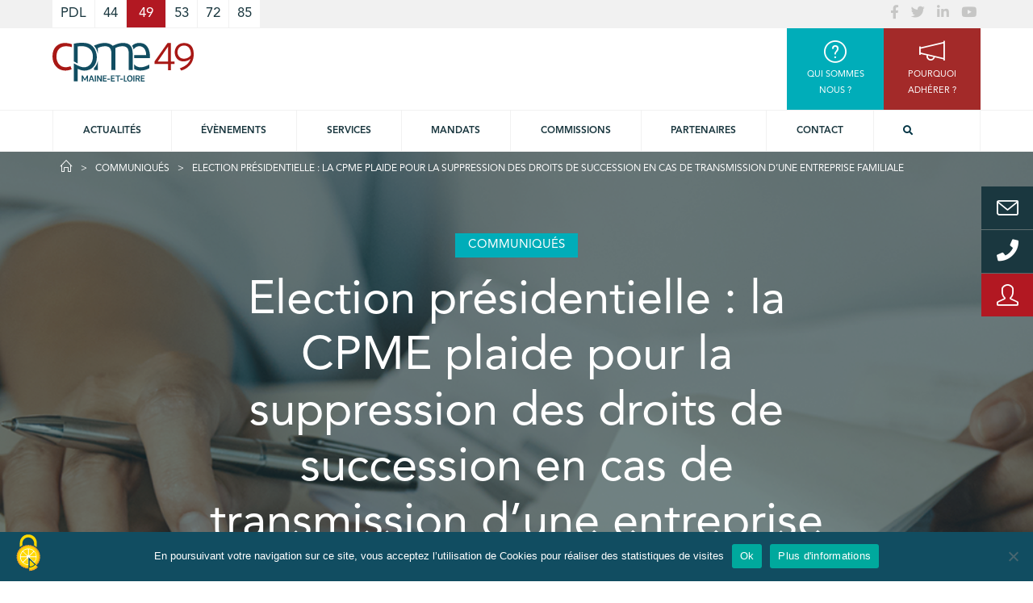

--- FILE ---
content_type: text/html; charset=utf-8
request_url: https://www.google.com/recaptcha/api2/anchor?ar=1&k=6Lc010wUAAAAACCCYtOt-oYk9P9_9d11XPEYZM8Y&co=aHR0cHM6Ly93d3cuY3BtZTQ5LmZyOjQ0Mw..&hl=fr&v=N67nZn4AqZkNcbeMu4prBgzg&theme=light&size=normal&anchor-ms=20000&execute-ms=30000&cb=shh5nqq4isbe
body_size: 49567
content:
<!DOCTYPE HTML><html dir="ltr" lang="fr"><head><meta http-equiv="Content-Type" content="text/html; charset=UTF-8">
<meta http-equiv="X-UA-Compatible" content="IE=edge">
<title>reCAPTCHA</title>
<style type="text/css">
/* cyrillic-ext */
@font-face {
  font-family: 'Roboto';
  font-style: normal;
  font-weight: 400;
  font-stretch: 100%;
  src: url(//fonts.gstatic.com/s/roboto/v48/KFO7CnqEu92Fr1ME7kSn66aGLdTylUAMa3GUBHMdazTgWw.woff2) format('woff2');
  unicode-range: U+0460-052F, U+1C80-1C8A, U+20B4, U+2DE0-2DFF, U+A640-A69F, U+FE2E-FE2F;
}
/* cyrillic */
@font-face {
  font-family: 'Roboto';
  font-style: normal;
  font-weight: 400;
  font-stretch: 100%;
  src: url(//fonts.gstatic.com/s/roboto/v48/KFO7CnqEu92Fr1ME7kSn66aGLdTylUAMa3iUBHMdazTgWw.woff2) format('woff2');
  unicode-range: U+0301, U+0400-045F, U+0490-0491, U+04B0-04B1, U+2116;
}
/* greek-ext */
@font-face {
  font-family: 'Roboto';
  font-style: normal;
  font-weight: 400;
  font-stretch: 100%;
  src: url(//fonts.gstatic.com/s/roboto/v48/KFO7CnqEu92Fr1ME7kSn66aGLdTylUAMa3CUBHMdazTgWw.woff2) format('woff2');
  unicode-range: U+1F00-1FFF;
}
/* greek */
@font-face {
  font-family: 'Roboto';
  font-style: normal;
  font-weight: 400;
  font-stretch: 100%;
  src: url(//fonts.gstatic.com/s/roboto/v48/KFO7CnqEu92Fr1ME7kSn66aGLdTylUAMa3-UBHMdazTgWw.woff2) format('woff2');
  unicode-range: U+0370-0377, U+037A-037F, U+0384-038A, U+038C, U+038E-03A1, U+03A3-03FF;
}
/* math */
@font-face {
  font-family: 'Roboto';
  font-style: normal;
  font-weight: 400;
  font-stretch: 100%;
  src: url(//fonts.gstatic.com/s/roboto/v48/KFO7CnqEu92Fr1ME7kSn66aGLdTylUAMawCUBHMdazTgWw.woff2) format('woff2');
  unicode-range: U+0302-0303, U+0305, U+0307-0308, U+0310, U+0312, U+0315, U+031A, U+0326-0327, U+032C, U+032F-0330, U+0332-0333, U+0338, U+033A, U+0346, U+034D, U+0391-03A1, U+03A3-03A9, U+03B1-03C9, U+03D1, U+03D5-03D6, U+03F0-03F1, U+03F4-03F5, U+2016-2017, U+2034-2038, U+203C, U+2040, U+2043, U+2047, U+2050, U+2057, U+205F, U+2070-2071, U+2074-208E, U+2090-209C, U+20D0-20DC, U+20E1, U+20E5-20EF, U+2100-2112, U+2114-2115, U+2117-2121, U+2123-214F, U+2190, U+2192, U+2194-21AE, U+21B0-21E5, U+21F1-21F2, U+21F4-2211, U+2213-2214, U+2216-22FF, U+2308-230B, U+2310, U+2319, U+231C-2321, U+2336-237A, U+237C, U+2395, U+239B-23B7, U+23D0, U+23DC-23E1, U+2474-2475, U+25AF, U+25B3, U+25B7, U+25BD, U+25C1, U+25CA, U+25CC, U+25FB, U+266D-266F, U+27C0-27FF, U+2900-2AFF, U+2B0E-2B11, U+2B30-2B4C, U+2BFE, U+3030, U+FF5B, U+FF5D, U+1D400-1D7FF, U+1EE00-1EEFF;
}
/* symbols */
@font-face {
  font-family: 'Roboto';
  font-style: normal;
  font-weight: 400;
  font-stretch: 100%;
  src: url(//fonts.gstatic.com/s/roboto/v48/KFO7CnqEu92Fr1ME7kSn66aGLdTylUAMaxKUBHMdazTgWw.woff2) format('woff2');
  unicode-range: U+0001-000C, U+000E-001F, U+007F-009F, U+20DD-20E0, U+20E2-20E4, U+2150-218F, U+2190, U+2192, U+2194-2199, U+21AF, U+21E6-21F0, U+21F3, U+2218-2219, U+2299, U+22C4-22C6, U+2300-243F, U+2440-244A, U+2460-24FF, U+25A0-27BF, U+2800-28FF, U+2921-2922, U+2981, U+29BF, U+29EB, U+2B00-2BFF, U+4DC0-4DFF, U+FFF9-FFFB, U+10140-1018E, U+10190-1019C, U+101A0, U+101D0-101FD, U+102E0-102FB, U+10E60-10E7E, U+1D2C0-1D2D3, U+1D2E0-1D37F, U+1F000-1F0FF, U+1F100-1F1AD, U+1F1E6-1F1FF, U+1F30D-1F30F, U+1F315, U+1F31C, U+1F31E, U+1F320-1F32C, U+1F336, U+1F378, U+1F37D, U+1F382, U+1F393-1F39F, U+1F3A7-1F3A8, U+1F3AC-1F3AF, U+1F3C2, U+1F3C4-1F3C6, U+1F3CA-1F3CE, U+1F3D4-1F3E0, U+1F3ED, U+1F3F1-1F3F3, U+1F3F5-1F3F7, U+1F408, U+1F415, U+1F41F, U+1F426, U+1F43F, U+1F441-1F442, U+1F444, U+1F446-1F449, U+1F44C-1F44E, U+1F453, U+1F46A, U+1F47D, U+1F4A3, U+1F4B0, U+1F4B3, U+1F4B9, U+1F4BB, U+1F4BF, U+1F4C8-1F4CB, U+1F4D6, U+1F4DA, U+1F4DF, U+1F4E3-1F4E6, U+1F4EA-1F4ED, U+1F4F7, U+1F4F9-1F4FB, U+1F4FD-1F4FE, U+1F503, U+1F507-1F50B, U+1F50D, U+1F512-1F513, U+1F53E-1F54A, U+1F54F-1F5FA, U+1F610, U+1F650-1F67F, U+1F687, U+1F68D, U+1F691, U+1F694, U+1F698, U+1F6AD, U+1F6B2, U+1F6B9-1F6BA, U+1F6BC, U+1F6C6-1F6CF, U+1F6D3-1F6D7, U+1F6E0-1F6EA, U+1F6F0-1F6F3, U+1F6F7-1F6FC, U+1F700-1F7FF, U+1F800-1F80B, U+1F810-1F847, U+1F850-1F859, U+1F860-1F887, U+1F890-1F8AD, U+1F8B0-1F8BB, U+1F8C0-1F8C1, U+1F900-1F90B, U+1F93B, U+1F946, U+1F984, U+1F996, U+1F9E9, U+1FA00-1FA6F, U+1FA70-1FA7C, U+1FA80-1FA89, U+1FA8F-1FAC6, U+1FACE-1FADC, U+1FADF-1FAE9, U+1FAF0-1FAF8, U+1FB00-1FBFF;
}
/* vietnamese */
@font-face {
  font-family: 'Roboto';
  font-style: normal;
  font-weight: 400;
  font-stretch: 100%;
  src: url(//fonts.gstatic.com/s/roboto/v48/KFO7CnqEu92Fr1ME7kSn66aGLdTylUAMa3OUBHMdazTgWw.woff2) format('woff2');
  unicode-range: U+0102-0103, U+0110-0111, U+0128-0129, U+0168-0169, U+01A0-01A1, U+01AF-01B0, U+0300-0301, U+0303-0304, U+0308-0309, U+0323, U+0329, U+1EA0-1EF9, U+20AB;
}
/* latin-ext */
@font-face {
  font-family: 'Roboto';
  font-style: normal;
  font-weight: 400;
  font-stretch: 100%;
  src: url(//fonts.gstatic.com/s/roboto/v48/KFO7CnqEu92Fr1ME7kSn66aGLdTylUAMa3KUBHMdazTgWw.woff2) format('woff2');
  unicode-range: U+0100-02BA, U+02BD-02C5, U+02C7-02CC, U+02CE-02D7, U+02DD-02FF, U+0304, U+0308, U+0329, U+1D00-1DBF, U+1E00-1E9F, U+1EF2-1EFF, U+2020, U+20A0-20AB, U+20AD-20C0, U+2113, U+2C60-2C7F, U+A720-A7FF;
}
/* latin */
@font-face {
  font-family: 'Roboto';
  font-style: normal;
  font-weight: 400;
  font-stretch: 100%;
  src: url(//fonts.gstatic.com/s/roboto/v48/KFO7CnqEu92Fr1ME7kSn66aGLdTylUAMa3yUBHMdazQ.woff2) format('woff2');
  unicode-range: U+0000-00FF, U+0131, U+0152-0153, U+02BB-02BC, U+02C6, U+02DA, U+02DC, U+0304, U+0308, U+0329, U+2000-206F, U+20AC, U+2122, U+2191, U+2193, U+2212, U+2215, U+FEFF, U+FFFD;
}
/* cyrillic-ext */
@font-face {
  font-family: 'Roboto';
  font-style: normal;
  font-weight: 500;
  font-stretch: 100%;
  src: url(//fonts.gstatic.com/s/roboto/v48/KFO7CnqEu92Fr1ME7kSn66aGLdTylUAMa3GUBHMdazTgWw.woff2) format('woff2');
  unicode-range: U+0460-052F, U+1C80-1C8A, U+20B4, U+2DE0-2DFF, U+A640-A69F, U+FE2E-FE2F;
}
/* cyrillic */
@font-face {
  font-family: 'Roboto';
  font-style: normal;
  font-weight: 500;
  font-stretch: 100%;
  src: url(//fonts.gstatic.com/s/roboto/v48/KFO7CnqEu92Fr1ME7kSn66aGLdTylUAMa3iUBHMdazTgWw.woff2) format('woff2');
  unicode-range: U+0301, U+0400-045F, U+0490-0491, U+04B0-04B1, U+2116;
}
/* greek-ext */
@font-face {
  font-family: 'Roboto';
  font-style: normal;
  font-weight: 500;
  font-stretch: 100%;
  src: url(//fonts.gstatic.com/s/roboto/v48/KFO7CnqEu92Fr1ME7kSn66aGLdTylUAMa3CUBHMdazTgWw.woff2) format('woff2');
  unicode-range: U+1F00-1FFF;
}
/* greek */
@font-face {
  font-family: 'Roboto';
  font-style: normal;
  font-weight: 500;
  font-stretch: 100%;
  src: url(//fonts.gstatic.com/s/roboto/v48/KFO7CnqEu92Fr1ME7kSn66aGLdTylUAMa3-UBHMdazTgWw.woff2) format('woff2');
  unicode-range: U+0370-0377, U+037A-037F, U+0384-038A, U+038C, U+038E-03A1, U+03A3-03FF;
}
/* math */
@font-face {
  font-family: 'Roboto';
  font-style: normal;
  font-weight: 500;
  font-stretch: 100%;
  src: url(//fonts.gstatic.com/s/roboto/v48/KFO7CnqEu92Fr1ME7kSn66aGLdTylUAMawCUBHMdazTgWw.woff2) format('woff2');
  unicode-range: U+0302-0303, U+0305, U+0307-0308, U+0310, U+0312, U+0315, U+031A, U+0326-0327, U+032C, U+032F-0330, U+0332-0333, U+0338, U+033A, U+0346, U+034D, U+0391-03A1, U+03A3-03A9, U+03B1-03C9, U+03D1, U+03D5-03D6, U+03F0-03F1, U+03F4-03F5, U+2016-2017, U+2034-2038, U+203C, U+2040, U+2043, U+2047, U+2050, U+2057, U+205F, U+2070-2071, U+2074-208E, U+2090-209C, U+20D0-20DC, U+20E1, U+20E5-20EF, U+2100-2112, U+2114-2115, U+2117-2121, U+2123-214F, U+2190, U+2192, U+2194-21AE, U+21B0-21E5, U+21F1-21F2, U+21F4-2211, U+2213-2214, U+2216-22FF, U+2308-230B, U+2310, U+2319, U+231C-2321, U+2336-237A, U+237C, U+2395, U+239B-23B7, U+23D0, U+23DC-23E1, U+2474-2475, U+25AF, U+25B3, U+25B7, U+25BD, U+25C1, U+25CA, U+25CC, U+25FB, U+266D-266F, U+27C0-27FF, U+2900-2AFF, U+2B0E-2B11, U+2B30-2B4C, U+2BFE, U+3030, U+FF5B, U+FF5D, U+1D400-1D7FF, U+1EE00-1EEFF;
}
/* symbols */
@font-face {
  font-family: 'Roboto';
  font-style: normal;
  font-weight: 500;
  font-stretch: 100%;
  src: url(//fonts.gstatic.com/s/roboto/v48/KFO7CnqEu92Fr1ME7kSn66aGLdTylUAMaxKUBHMdazTgWw.woff2) format('woff2');
  unicode-range: U+0001-000C, U+000E-001F, U+007F-009F, U+20DD-20E0, U+20E2-20E4, U+2150-218F, U+2190, U+2192, U+2194-2199, U+21AF, U+21E6-21F0, U+21F3, U+2218-2219, U+2299, U+22C4-22C6, U+2300-243F, U+2440-244A, U+2460-24FF, U+25A0-27BF, U+2800-28FF, U+2921-2922, U+2981, U+29BF, U+29EB, U+2B00-2BFF, U+4DC0-4DFF, U+FFF9-FFFB, U+10140-1018E, U+10190-1019C, U+101A0, U+101D0-101FD, U+102E0-102FB, U+10E60-10E7E, U+1D2C0-1D2D3, U+1D2E0-1D37F, U+1F000-1F0FF, U+1F100-1F1AD, U+1F1E6-1F1FF, U+1F30D-1F30F, U+1F315, U+1F31C, U+1F31E, U+1F320-1F32C, U+1F336, U+1F378, U+1F37D, U+1F382, U+1F393-1F39F, U+1F3A7-1F3A8, U+1F3AC-1F3AF, U+1F3C2, U+1F3C4-1F3C6, U+1F3CA-1F3CE, U+1F3D4-1F3E0, U+1F3ED, U+1F3F1-1F3F3, U+1F3F5-1F3F7, U+1F408, U+1F415, U+1F41F, U+1F426, U+1F43F, U+1F441-1F442, U+1F444, U+1F446-1F449, U+1F44C-1F44E, U+1F453, U+1F46A, U+1F47D, U+1F4A3, U+1F4B0, U+1F4B3, U+1F4B9, U+1F4BB, U+1F4BF, U+1F4C8-1F4CB, U+1F4D6, U+1F4DA, U+1F4DF, U+1F4E3-1F4E6, U+1F4EA-1F4ED, U+1F4F7, U+1F4F9-1F4FB, U+1F4FD-1F4FE, U+1F503, U+1F507-1F50B, U+1F50D, U+1F512-1F513, U+1F53E-1F54A, U+1F54F-1F5FA, U+1F610, U+1F650-1F67F, U+1F687, U+1F68D, U+1F691, U+1F694, U+1F698, U+1F6AD, U+1F6B2, U+1F6B9-1F6BA, U+1F6BC, U+1F6C6-1F6CF, U+1F6D3-1F6D7, U+1F6E0-1F6EA, U+1F6F0-1F6F3, U+1F6F7-1F6FC, U+1F700-1F7FF, U+1F800-1F80B, U+1F810-1F847, U+1F850-1F859, U+1F860-1F887, U+1F890-1F8AD, U+1F8B0-1F8BB, U+1F8C0-1F8C1, U+1F900-1F90B, U+1F93B, U+1F946, U+1F984, U+1F996, U+1F9E9, U+1FA00-1FA6F, U+1FA70-1FA7C, U+1FA80-1FA89, U+1FA8F-1FAC6, U+1FACE-1FADC, U+1FADF-1FAE9, U+1FAF0-1FAF8, U+1FB00-1FBFF;
}
/* vietnamese */
@font-face {
  font-family: 'Roboto';
  font-style: normal;
  font-weight: 500;
  font-stretch: 100%;
  src: url(//fonts.gstatic.com/s/roboto/v48/KFO7CnqEu92Fr1ME7kSn66aGLdTylUAMa3OUBHMdazTgWw.woff2) format('woff2');
  unicode-range: U+0102-0103, U+0110-0111, U+0128-0129, U+0168-0169, U+01A0-01A1, U+01AF-01B0, U+0300-0301, U+0303-0304, U+0308-0309, U+0323, U+0329, U+1EA0-1EF9, U+20AB;
}
/* latin-ext */
@font-face {
  font-family: 'Roboto';
  font-style: normal;
  font-weight: 500;
  font-stretch: 100%;
  src: url(//fonts.gstatic.com/s/roboto/v48/KFO7CnqEu92Fr1ME7kSn66aGLdTylUAMa3KUBHMdazTgWw.woff2) format('woff2');
  unicode-range: U+0100-02BA, U+02BD-02C5, U+02C7-02CC, U+02CE-02D7, U+02DD-02FF, U+0304, U+0308, U+0329, U+1D00-1DBF, U+1E00-1E9F, U+1EF2-1EFF, U+2020, U+20A0-20AB, U+20AD-20C0, U+2113, U+2C60-2C7F, U+A720-A7FF;
}
/* latin */
@font-face {
  font-family: 'Roboto';
  font-style: normal;
  font-weight: 500;
  font-stretch: 100%;
  src: url(//fonts.gstatic.com/s/roboto/v48/KFO7CnqEu92Fr1ME7kSn66aGLdTylUAMa3yUBHMdazQ.woff2) format('woff2');
  unicode-range: U+0000-00FF, U+0131, U+0152-0153, U+02BB-02BC, U+02C6, U+02DA, U+02DC, U+0304, U+0308, U+0329, U+2000-206F, U+20AC, U+2122, U+2191, U+2193, U+2212, U+2215, U+FEFF, U+FFFD;
}
/* cyrillic-ext */
@font-face {
  font-family: 'Roboto';
  font-style: normal;
  font-weight: 900;
  font-stretch: 100%;
  src: url(//fonts.gstatic.com/s/roboto/v48/KFO7CnqEu92Fr1ME7kSn66aGLdTylUAMa3GUBHMdazTgWw.woff2) format('woff2');
  unicode-range: U+0460-052F, U+1C80-1C8A, U+20B4, U+2DE0-2DFF, U+A640-A69F, U+FE2E-FE2F;
}
/* cyrillic */
@font-face {
  font-family: 'Roboto';
  font-style: normal;
  font-weight: 900;
  font-stretch: 100%;
  src: url(//fonts.gstatic.com/s/roboto/v48/KFO7CnqEu92Fr1ME7kSn66aGLdTylUAMa3iUBHMdazTgWw.woff2) format('woff2');
  unicode-range: U+0301, U+0400-045F, U+0490-0491, U+04B0-04B1, U+2116;
}
/* greek-ext */
@font-face {
  font-family: 'Roboto';
  font-style: normal;
  font-weight: 900;
  font-stretch: 100%;
  src: url(//fonts.gstatic.com/s/roboto/v48/KFO7CnqEu92Fr1ME7kSn66aGLdTylUAMa3CUBHMdazTgWw.woff2) format('woff2');
  unicode-range: U+1F00-1FFF;
}
/* greek */
@font-face {
  font-family: 'Roboto';
  font-style: normal;
  font-weight: 900;
  font-stretch: 100%;
  src: url(//fonts.gstatic.com/s/roboto/v48/KFO7CnqEu92Fr1ME7kSn66aGLdTylUAMa3-UBHMdazTgWw.woff2) format('woff2');
  unicode-range: U+0370-0377, U+037A-037F, U+0384-038A, U+038C, U+038E-03A1, U+03A3-03FF;
}
/* math */
@font-face {
  font-family: 'Roboto';
  font-style: normal;
  font-weight: 900;
  font-stretch: 100%;
  src: url(//fonts.gstatic.com/s/roboto/v48/KFO7CnqEu92Fr1ME7kSn66aGLdTylUAMawCUBHMdazTgWw.woff2) format('woff2');
  unicode-range: U+0302-0303, U+0305, U+0307-0308, U+0310, U+0312, U+0315, U+031A, U+0326-0327, U+032C, U+032F-0330, U+0332-0333, U+0338, U+033A, U+0346, U+034D, U+0391-03A1, U+03A3-03A9, U+03B1-03C9, U+03D1, U+03D5-03D6, U+03F0-03F1, U+03F4-03F5, U+2016-2017, U+2034-2038, U+203C, U+2040, U+2043, U+2047, U+2050, U+2057, U+205F, U+2070-2071, U+2074-208E, U+2090-209C, U+20D0-20DC, U+20E1, U+20E5-20EF, U+2100-2112, U+2114-2115, U+2117-2121, U+2123-214F, U+2190, U+2192, U+2194-21AE, U+21B0-21E5, U+21F1-21F2, U+21F4-2211, U+2213-2214, U+2216-22FF, U+2308-230B, U+2310, U+2319, U+231C-2321, U+2336-237A, U+237C, U+2395, U+239B-23B7, U+23D0, U+23DC-23E1, U+2474-2475, U+25AF, U+25B3, U+25B7, U+25BD, U+25C1, U+25CA, U+25CC, U+25FB, U+266D-266F, U+27C0-27FF, U+2900-2AFF, U+2B0E-2B11, U+2B30-2B4C, U+2BFE, U+3030, U+FF5B, U+FF5D, U+1D400-1D7FF, U+1EE00-1EEFF;
}
/* symbols */
@font-face {
  font-family: 'Roboto';
  font-style: normal;
  font-weight: 900;
  font-stretch: 100%;
  src: url(//fonts.gstatic.com/s/roboto/v48/KFO7CnqEu92Fr1ME7kSn66aGLdTylUAMaxKUBHMdazTgWw.woff2) format('woff2');
  unicode-range: U+0001-000C, U+000E-001F, U+007F-009F, U+20DD-20E0, U+20E2-20E4, U+2150-218F, U+2190, U+2192, U+2194-2199, U+21AF, U+21E6-21F0, U+21F3, U+2218-2219, U+2299, U+22C4-22C6, U+2300-243F, U+2440-244A, U+2460-24FF, U+25A0-27BF, U+2800-28FF, U+2921-2922, U+2981, U+29BF, U+29EB, U+2B00-2BFF, U+4DC0-4DFF, U+FFF9-FFFB, U+10140-1018E, U+10190-1019C, U+101A0, U+101D0-101FD, U+102E0-102FB, U+10E60-10E7E, U+1D2C0-1D2D3, U+1D2E0-1D37F, U+1F000-1F0FF, U+1F100-1F1AD, U+1F1E6-1F1FF, U+1F30D-1F30F, U+1F315, U+1F31C, U+1F31E, U+1F320-1F32C, U+1F336, U+1F378, U+1F37D, U+1F382, U+1F393-1F39F, U+1F3A7-1F3A8, U+1F3AC-1F3AF, U+1F3C2, U+1F3C4-1F3C6, U+1F3CA-1F3CE, U+1F3D4-1F3E0, U+1F3ED, U+1F3F1-1F3F3, U+1F3F5-1F3F7, U+1F408, U+1F415, U+1F41F, U+1F426, U+1F43F, U+1F441-1F442, U+1F444, U+1F446-1F449, U+1F44C-1F44E, U+1F453, U+1F46A, U+1F47D, U+1F4A3, U+1F4B0, U+1F4B3, U+1F4B9, U+1F4BB, U+1F4BF, U+1F4C8-1F4CB, U+1F4D6, U+1F4DA, U+1F4DF, U+1F4E3-1F4E6, U+1F4EA-1F4ED, U+1F4F7, U+1F4F9-1F4FB, U+1F4FD-1F4FE, U+1F503, U+1F507-1F50B, U+1F50D, U+1F512-1F513, U+1F53E-1F54A, U+1F54F-1F5FA, U+1F610, U+1F650-1F67F, U+1F687, U+1F68D, U+1F691, U+1F694, U+1F698, U+1F6AD, U+1F6B2, U+1F6B9-1F6BA, U+1F6BC, U+1F6C6-1F6CF, U+1F6D3-1F6D7, U+1F6E0-1F6EA, U+1F6F0-1F6F3, U+1F6F7-1F6FC, U+1F700-1F7FF, U+1F800-1F80B, U+1F810-1F847, U+1F850-1F859, U+1F860-1F887, U+1F890-1F8AD, U+1F8B0-1F8BB, U+1F8C0-1F8C1, U+1F900-1F90B, U+1F93B, U+1F946, U+1F984, U+1F996, U+1F9E9, U+1FA00-1FA6F, U+1FA70-1FA7C, U+1FA80-1FA89, U+1FA8F-1FAC6, U+1FACE-1FADC, U+1FADF-1FAE9, U+1FAF0-1FAF8, U+1FB00-1FBFF;
}
/* vietnamese */
@font-face {
  font-family: 'Roboto';
  font-style: normal;
  font-weight: 900;
  font-stretch: 100%;
  src: url(//fonts.gstatic.com/s/roboto/v48/KFO7CnqEu92Fr1ME7kSn66aGLdTylUAMa3OUBHMdazTgWw.woff2) format('woff2');
  unicode-range: U+0102-0103, U+0110-0111, U+0128-0129, U+0168-0169, U+01A0-01A1, U+01AF-01B0, U+0300-0301, U+0303-0304, U+0308-0309, U+0323, U+0329, U+1EA0-1EF9, U+20AB;
}
/* latin-ext */
@font-face {
  font-family: 'Roboto';
  font-style: normal;
  font-weight: 900;
  font-stretch: 100%;
  src: url(//fonts.gstatic.com/s/roboto/v48/KFO7CnqEu92Fr1ME7kSn66aGLdTylUAMa3KUBHMdazTgWw.woff2) format('woff2');
  unicode-range: U+0100-02BA, U+02BD-02C5, U+02C7-02CC, U+02CE-02D7, U+02DD-02FF, U+0304, U+0308, U+0329, U+1D00-1DBF, U+1E00-1E9F, U+1EF2-1EFF, U+2020, U+20A0-20AB, U+20AD-20C0, U+2113, U+2C60-2C7F, U+A720-A7FF;
}
/* latin */
@font-face {
  font-family: 'Roboto';
  font-style: normal;
  font-weight: 900;
  font-stretch: 100%;
  src: url(//fonts.gstatic.com/s/roboto/v48/KFO7CnqEu92Fr1ME7kSn66aGLdTylUAMa3yUBHMdazQ.woff2) format('woff2');
  unicode-range: U+0000-00FF, U+0131, U+0152-0153, U+02BB-02BC, U+02C6, U+02DA, U+02DC, U+0304, U+0308, U+0329, U+2000-206F, U+20AC, U+2122, U+2191, U+2193, U+2212, U+2215, U+FEFF, U+FFFD;
}

</style>
<link rel="stylesheet" type="text/css" href="https://www.gstatic.com/recaptcha/releases/N67nZn4AqZkNcbeMu4prBgzg/styles__ltr.css">
<script nonce="fQyS-gPFNlq2kAcLSWbWhA" type="text/javascript">window['__recaptcha_api'] = 'https://www.google.com/recaptcha/api2/';</script>
<script type="text/javascript" src="https://www.gstatic.com/recaptcha/releases/N67nZn4AqZkNcbeMu4prBgzg/recaptcha__fr.js" nonce="fQyS-gPFNlq2kAcLSWbWhA">
      
    </script></head>
<body><div id="rc-anchor-alert" class="rc-anchor-alert"></div>
<input type="hidden" id="recaptcha-token" value="[base64]">
<script type="text/javascript" nonce="fQyS-gPFNlq2kAcLSWbWhA">
      recaptcha.anchor.Main.init("[\x22ainput\x22,[\x22bgdata\x22,\x22\x22,\[base64]/[base64]/[base64]/[base64]/[base64]/UltsKytdPUU6KEU8MjA0OD9SW2wrK109RT4+NnwxOTI6KChFJjY0NTEyKT09NTUyOTYmJk0rMTxjLmxlbmd0aCYmKGMuY2hhckNvZGVBdChNKzEpJjY0NTEyKT09NTYzMjA/[base64]/[base64]/[base64]/[base64]/[base64]/[base64]/[base64]\x22,\[base64]\\u003d\x22,\x22wq7DnRPCqcKCGlXCqcOzNcOvw5LChcOJw7LDmMKZwp/ClERiwp8/L8Kjw5wFwrlwwpLCognDssOObi7Ck8Ola37DvsOKbXJBJMOIR8KPwrXCvMOlw7jDi14cJFDDscKswodOwovDlkvCucKuw6PDgMOzwrM4w53DisKKSS7DrRhQPBXDuiJrw4RBNmrDrSvCrcK/XyHDtMK5wpoHIRxZG8OYFMKHw43DmcKuwq3CpkUhSFLCgMOANcKfwoZVZWLCjcKiwo/DoxE7SgjDrMOKWMKdwp7Ctj9ewrtNwrrCoMOhU8Oyw5/CiVPClyEPw5fDvAxDwqbDm8KvwrXCqcKkWsOVwqLChFTCo2zCu3F0w6bDkGrCvcKkHGYMeMOuw4DDlipZJRHDu8OwDMKUwofDozTDsMONJcOED1JxVcOXc8OufCcDUMOMIsKuwqXCmMKMwobDiRRIw6hJw7/DgsOgHMKPW8K+KcOeF8OBU8Krw73Dh1nCkmPDlVp+KcK/w4LCg8O2wpzDtcKgcsOjwrfDp0MxOCrClhbDhQNHOMKcw4bDuQjDuWY8HMOrwrtvwrF4QinClG8pQ8KSwqnCm8Ouw7p+a8KRP8KMw6x0wrYbwrHDgsK4wrkdTGzChcK4wpspwrcCO8ODasKhw5/CvwkHd8OlLcKEwqvDo8O1YXxLw6fDqC3DggHCuDVBMGVmNTLDqsKlPCAmwobCi2nCrVDCk8KSwq/DscKPWRrDiy7CsBV0aV/CjHnCvzLCisK4MjvDk8O0w4HDkVZzw651w4fCgzHCscKkAcONw7zDlMK5wobCniB/w4HDjCgqw7/[base64]/HAVuwrjDqzLCrUfCrXrDtnrDqjTCl8OIwrJ8XMOmU1thDsK/dMK2NCt+DizDlwjDgsO5w7DClwZ/[base64]/[base64]/DjMKtQ0TCqcOiw6caaB/Cj8KUwoVTwoLClQomXj3DqRrCiMOjQ1XCosKsFXNCN8OOK8KiC8OlwrEiw6/CqWwmEMK9K8OEN8KYM8OMcwPCh2bCinDDmcKgDsO2OcKEw7R7XMKgXcOPwpoZwpo2KVw/ccOGXyHCrMKlwqTCoMKmw5bCjMOdD8OTR8OkSMOjAcKXwrZUwpTCvynCs11wPSvCpsKgf23DjQA9cEzDonQLwqAyEcKdexPCkwx/wqF1wo3CtADDuMK/w7d7w6xxw54cSi/DnMOLw4dpfV1BwrzCvinCqcOHE8OzO8Odw4PCilRcKBAjVinCjBzDviDDtG/Dkm0uJSodbsKbJyzCgyfCq0fDpsORw7fDrsO6bsKPwrkUMMOoFsOEwp/CpmzCih5nF8KCwp08CnVSWmxRYsKBQTfDr8OXw6hkw799wrtRLXXDhSTDk8O0w7LCtVIqwpXDiQBFw4zCjD/[base64]/DjcKHwrnDvmMIQw8Uw7gbfsKdw5fCoMOVWmdVw5lmGsOwS1zDmcKiwpJHDsOFW3/[base64]/Ci8O4w47DmsOzAMK+KcOMw6zCsALCicKew7hyZVVuwpjCnsOBccOXZsKbHsKswr0wEl0BUAFAEl/DvQnDnmPCpMKAwoLCjmjDm8OPWcKKY8OoBh0two84MXouwogRwpPCjcOZwpZpQlPDuMOjwrXCt0bDqMOLwoFPZ8OdwoJTH8KGSR/Cv09uwqhmDGzDgz/CmyrClsOwdcKrNHfDr8OLwqPCiEMFw63Cu8OjwrLCn8OScsKrCHddLMKlw7ttGR3Ck2DCu3rDnsOMD1MYwpYWVARrf8K/[base64]/DtHnChMOta8K6w6jDpcKWNcK3w54Ew5o3w4dqL8KKwo4wwrw+am/Co1vDo8OBd8OIw7zDsmTDoTh5aFzDmcOIw47DpsOow4/Cl8O2wq/[base64]/CjXQiWAMew4EWwqnCqsKYw78qYMOTw5HDrDPCqh/Ds3HCkcKdwqp5w7fDpMODXsOAbMK3w6oAwr8bFCTDqMOlwp3CiMKXCUbDiMK5wpHDjBQKw7M1w6U/w4JZFCsUw4HDu8OSCQRhwpxlZStOesKeacOvwowZdGjDg8K4enjCnnk5KcKjeGvCj8K8B8KwWCdBQE/[base64]/RsKuw50mwpQ7wrHClDnCmCVbwojDg8O3w4A4w61ZA8KoQsK0w4vCmRLCjXLDmW3CkcK2DsKsTsKTCsO1KcOswol9w6/[base64]/[base64]/Cjmtzwpo7J8O6w58tHsKfRcKVIsKMeMOJw4PDrhbCvcOzD1g6OnjDlsOqV8KpNlg9Xzguw5RMwoREWMOmw4sQRxRNP8O9Z8O0w6zDqm/CvsO1wqbCqSvDhijDgsK/KsOtw5JVAMOdA8K4VU3ClsOWwoXDjVt3wpvDqMK8WQDDmcK5wq3CvQ3DkcKEOG4uw6tnJcKGw5Bgwo7DpWLDhzA9fsOhwooTGcKGSXPChgZjw6nCn8O9A8KQwofCsAnDn8OfG2nCryvCq8KkGsOYBsK6wo3DucKdfMOywpfCncOywp/CiCXCssK2UnUKEk/CqVJbwrNhwrcQw6zCvmRYNcKOVcOOIMOZwqABR8ONwprCqMK6IwPDpcKHw6oEdMKJeVNbwolmAsOXET01b3QKw4oKQxtkRcOKSsOtUcOgwo7DvMOSw5lfw4I5WcOEwoFISl4/wqPDtnRFOcO7eRsKwrvDuMKTwr9iw5jCmsKJQcO7w7LDlkzCicOgCsKXw7TDjmDCqg7CnMOdwqwcwpTClW7CqMOJDMOLHX/ClcOCA8K0d8Oqw7Qmw49Hw5EoYUjCoWHDgArCrsOuVxtrDy/CgGs3wrw/YQTCgsK8Tx4kG8KZw4JJwqzCsW/[base64]/Cv2wOwrFuw7jDqiLCi8Ktw6XDhwDCvxXCjDQZfMOycsK4wqw7QW/DnMKYA8Kew5nCsCEuw5PDrMK/eQ1cwrckcMK0woMOw5vDkD3CpFXDgXfCniFkw5EcEhPCqzfDs8KWwpgXbhzDjsOjNDoAwq7ChsKTw5zDtkl2bcKKwppsw7kEJsODKsOKXMKKwr0TOMOiIcKxUcOUwr/ClcKdbUwVUBgocQ5iwrQ7wqjChcKsOMKHTyPCncOJamkjVMO9CsOLw4PCisK/ajhew7HCsSnDr3fCo8KkwqTDphtjw40QMTDCoUXCncKvw75GKyAMKgbCgXvCpB/CisKjZcKrw5TCrRI/woLCq8KnVsK0O8OCwpdmPMOwGGkna8OAwoZ5DHx8XsOHwoALTGAUw7bCvEpFw4zCq8OQS8ONW07Cpk8XRVrCmFlSIMO0XsKlccOrwpTCscOBCDN4BcKfemvClcKZwpR8SGw2dsOWPg9ywpbClMKORMKwXcKyw73Cs8OKNsKtQMOew4rCiMO/wpJpw7zCpXsvO11/MMK7TsOke13DkMOHw7pbAh0dw5fClMK0bcKuIHDCnMK5cTlSwqAFScKvBsK8wrsfw7gLOcOBw6Fcw4wzwqfChcOzejYbJ8KuSB/Cm1LCtsOHwqFGwoM3wpIMw5DDq8ORw6bCp3bDsSnDtsO5KsKxLg10ayHDnFXDv8KqCz12QDZYDU/ChxpxcgMSw7XCjcOTCMKxBA9Kw63DhHzDqTzCp8Ojw7DCnhMuNMOtwpQPSsKxShfCinLDv8KDwrpbwo7DrHvChsKARQkvw5nDgsOAQ8KXFMO8wr7CiFfCq0wzVWTChcOUwqLCucKCRmvDm8OLwrvCsmJ8SHbCrMOLCsKkP0fCocOWHsOlaEDDhsOlJMKMJS/Cn8KidcO3w60gw692wprCs8OhP8Khwox7wo8FLUTClsOKM8KbwqLCkMKFwrAnwpfDksODe1RKw4DDj8OAw5wPw6nDnMOww6Alwq/DqkrDrEkxPglwwowTw6rCuCjCiX7Dgj1tUVR7QMOMP8Kmw7fCsAvCtBbCvsOMIgIMZcOWbBUFwpEOVmpUwosaworCpMOFw6TDu8OeDXRGw4/[base64]/CoF/Dp8K4w4VAHyERwpXCo8OfwpbCuRYoZ2c7EUfCtMK4w6vCiMOewpNIw5Ipw5nDnsOpwqNOLW/Cq2HDtEROSVjDs8KmFMKkOXRHw77DhhUcVyHCucK9wrwbYcOqNg1xIBlRwrJ6wqzCusOJw6vDihkIw4zCssOLw4TCrREMRSwZw6/[base64]/woHCojFYwqXCl3PDlnwPQQvDri3DoQ5Fw5wjRcKbNsKRBXbCv8O6w5vDh8Kqwp/Do8OqWMKrasORwq5gwrPDocOFwoQZwqXCscKMMmDDtiRuwofCjAbCj1TCosKSwpEIwqDCl2zCniVHMMOvw7LCq8KKHwDCo8OSwrgVw43Dlj3CnsOCbcOzwq3Dh8Ktwps2BcO8BMOSw7XDihnCt8Oawo/DvlPDkRonU8OHd8Kaf8Kvw7Zmw7LDpANtS8OYw6nCuQp/[base64]/CgGDCjMK2wqsTw6vDsm3CtkElwr1jw7LDrjRwwr89w5PDikzCjSIIHHhGFAR/wqrDkMOmLsKAVAYjXcK9wrnCrMOAw4vCmsO9w5dyOx3DoWIfw7g7HcOKwpTDj1TCnsKEw6QAw6zCiMKqZEHDpcKqw6/[base64]/w74/w7zDq35uYcOPNjFFwq4nNcOPw7RPwpPCs1o8w7XDnMOKJTzDkATDpTw2wo8iU8Oaw4QCwqXCpMOzw5TDuDVEb8K7bsOzOwvCpQzDv8KpwpRPXMOZw7UbFsKDwoYawo5hD8KoCV3DvUPCncKiHgpKw7MeR3PCkw9xw5/CtsOAUMONH8OYDcKsw7TCu8O1wpFVw7d5YyjDvkglEGlxwqA9WcKTw5gQwq3DnUIAJ8OqYiN/T8KCwrzDjnAXwpsQdQrDtDbCvlHDskLDscOMfsO/wpR8MDlqw59Yw7F5wp07eHzCisOkaiHDuQVABsKxw6bCqDlGFEjDmCjDnMKTwqk4w5UjLzBOS8KVwpxHw5lmw4VsXRgDCsOJwrBVw6XDuMOgcsOxZV5RTMOcBBBbXjjDrMODGcOOQsOeAMKMwr/CjsOswrpCw5ssw73Ck0hecEMiw4bDkcKlwpZvw4wqXlQew4nCsWXDusOobmbCvsOzw7LCnB7CrTrDv8K4MMOObMOCRMKVwpNgwqR3LGHCocOcQMOyOzZ+VcKCZsKJwr3CosOhw7cdYn7CoMOGwrQrb8KFw7nDu3/[base64]/Cu8O4w5hNKkZLCEnDusO7Sk3Cs8KLw6/CuMK7w50ZCsO6WF5/cjDDo8ObwrtxGGHClMKgwpF4RENjwqkcP2jDmgnChWcfwp3DoE/DusK8PcKBw48Rw5gLVBgORW9Twq/[base64]/CoMOYcBAgwrhOwrnCtVzDqMO6woxSR8Olw7VtVcOpw64Nw5dWK0/DssORCMOQBsKAwonDk8Ovw6Z4bGR9w6rDjmQaV1zDn8K0Cxl1w4nCnMKuwrdGUMOVIT5fJ8KBXcO0wrfDnsOsIsKwwqzCtMK0TcKjYcOJRR4cw6EYcmNDR8KWfAY1V1/[base64]/CnsO+wrTDsX4jwpkrPifCqB1twpfDtsOELgLCjcOAbgnCnD7CqcKrw6PCosK/w7HDucO4BzPDmsKqZgMSDMKiwrfDoRIabl4tS8OWJMKyVibCrWnCiMOOcQXCpcK3LcOUUMKkwploIcOVZ8OJFRB4N8KkwrFGYlTDuMOwdsOhG8K/fWPDgsOaw7DCrsOGdlfCtzAJw6oOw7fDgcKqw4N9woNHw6bCo8Oqwo8rw4cHw6Q1w6LCmcKowozDm0jCq8OdJTHDglnCo17DinrCjcKENMOXGMKIw6TDpMKebTvCtsOgw6IdTHnDj8OfQ8KTJcO/RsOwYmzCqA7DjSvDmAM3Jkc1fVggw5wiw7PCpxfDjsKLSTcjMCDDhcKHw4c1w4RQUATCp8OWwrnDtsOww4jCr3rDj8Oow6srwprDp8K7w6FqUCPDhcKLMsKXPMK+bMKeE8KsbMOZcxkDRhrClBnCk8OTUXjChcKtw63CvcOBwqvDpBXCnj0yw5/CsGU2QAPDsFEAw43Cgj/[base64]/CuT/DrMKuNcK3Zg/CkMOvRntQwobDnsKXUVPCtRkGwq3Dsn95Jmp5HmI8wrRlTDdGw7PClhVAalPDpFTCrcOcwoVGw6jCisOHEsOCw58wwpXCtxlMw5LDnVnCtQd+w4oiw4JfUcKfa8ORQ8KAwpRowo/Cn1t/wpHDmBFLw60Hw6hFHsOPw6QcesKjAcOyw5ttEcKHPUDCrwrCkMKmw4M/OsORwqnDqVrCpcK0XcO/BMKBwohhLzZdwqVKwpfCt8OqwqVFw6toFFgdPxrClcOyZ8Kbwr/DrsOrw5t8wo0yJ8KsM0LCusK/w6HCqcO9wq8fFMK5WDPDj8K2wprDoW95PsKDJ3DDr3bCoMO9J2tiw7VAHcOGwpzCuHt5KUBzw4nCnwrDiMKRwovCuD7ChMKdJC7DsmAdw51hw5/Cq2bDk8Obwr7CpsKTTUIkC8K8UHVsw4vDtsOjfQIpw7sMw6jCo8KFRV82BMKXwqEqDMK6ExYHw7nDjcOGwr5tbsOjY8OCwps2w6swZ8O8w5gTw6bCm8O4OUPCsMK/wpo6wo5+w4HCgcKwM3NaHsOdGMKmE3XDvCLDlsK5wo8Lwo9kwr7Cm2EMVVjCp8KCwp/DvsKZw4XCoTszBxkHw4orw6fDp01tBVjCkWHDo8Oww6/[base64]/Qi51w5fDoh4fw6jDscKawp7DghJwBEbClcOCA8KzwphObWcHb8K5NMOOMyBvSEXDvsO6ZW1DwoxAw64+MMKlw6nDmcOhPMONw4IyaMOFwp/[base64]/CnsKxZ3/DksO7LMKhYsK2I8OSwrfDrDTDpMOswqZQMMKLcsODP3kTdMOEw7zCtcO6w5wAwo3DqxfCt8OCNBfChMOnJE15w5XCmMKkwr8ywqLCsAjDksOew41OwrjCo8KCNMOEw6E/VR0QUGjCncKwNcKXwpLDulDDi8KEwr3Ck8KzwqvDlwF+JDLCuBPCv38oWxBNwoI+U8KBOQxLw5HChFPDrlnCq8KHAcK+wpAVc8OmwofClUjDpBoAw5nCgcKVJHUXwrDCiV0oX8KKFWrDp8OfIMKew54Zw5QTwpwqwp3CtALCkMKTw5YKw6jDi8KswpBcVw3CuB/DvsKbwpsSwqrCvE3Di8KGwr7ClQwGV8K4wrkkwq9Lw7VCW3HDg0NdKjPCmcOZwoXCgjobwqJGwokhw6/CjcKkRMK9bSDDvsOswqnDucOJCcK4XzvCkiB9ZsKKASkaw63DrA/[base64]/CrB43w74QwrXDoRVHw6tvNF/DjMKTwp7CkCnDv8O/w6pbVMKbbcOqNDl8w5XDrw/DscOsYD5iOSk9fwrCuyoeQ2oBw7cXVzwiIsKBw6wsw5HChsOww7LCl8OYXDtowpDCtsO1Tkwtw5XCgAE5ecOTDWp1GC3Dp8KSw53CscOzdsO3FXMqwrhOchvDmsOdAGXCs8OjGcKtc3bDjsKCKh4FEMKmaELCkMKXRsOOw7/DmwdAwqfDk3cfJcK6YMO7UAQrwrLCj21Vw7MVPi4eCHskNsKETVQaw7tOwqvClVV1TFXCvi/Cr8KweENXw69wwqR0b8OjMlV3w57DksOEw68zw4zDsXDDocOqOE46UWo3w78VZ8KTw53DvAQ/w4DChTM3eSbCgMO0w6vCpsKtwoEQwrTCnDJRwp7CgMOdGMKnwrMUwp3DgQ3DgsO0JStDM8KnwrgcbkMHw74vG1Q6PcK9DMK0w6TCgMOJUUJgJnMHecKYw49Bw7NULCTDjD4Mw4/Crl4Nw6caw4zCh0IbW2TCq8OEw55mIsOuwoTDtXrDjMK9wpPDmcOlYMOWw7bCqE4Qw61HGMKRw6nDmcKcHFxfw4HDpCLDhMODNRDCj8OVwrnCkMKdwq/DvSjDlcKSw6XCgm8LOEUIVxR+D8KhFX8GLy5+MkrCkCPDnFhawpDDgQUmJ8Ovw7siwr/CryjDgA7DpcKrwpZeN1c+bcKLbzbDmsKOGgvDnMKGw7QRw6p3A8O+w5c7RMO5QnVaeMOZw4bCqxtmwqjCtgfDoDDCqG/[base64]/Dln4zGcOowqo3woFawrk+O1lgQFchcMO5wr3DhcKVTcOzwqXCujBCw5nDgRsTwotgwps2w7kZD8O6FsK9wpwIS8OiwqoSZg9Mw6YCR10Pw5g/OcKkwp3Ckw/Dn8Kmw6vCpHbClAPCicO4WcOue8Kvwos+wqw4MMKLwpBWWsKJwqhsw6HDsibDsUpfcRfDggk+CsKjwpfDkcO/c3bCt1ROwqQ5w7YVwprClxkufnPCrMOdwqtewrbDr8O/woR4CWk8wr3Dl8K9w4jDqMKSwqVKY8OTw5bDsMOzQsO7LcOiMhhSAMO1w4/CiCUfwrrDukM8w4xBw6/DpjhITsKABcKXWcOwZcOTw6sgB8OBIQ7DsMOrL8Kwwo1aaVvDpcOhwrjCuQ3Csn40LyguJ0JzwprDh2fCqh3DqMO+cmLDjDfCqHzCqADDkMKowqcOwpw+emhbwozCgHxtw4LDicOCw5/Ch1hwwp3Dh1wYAQdzw6A3GsKwwrLDszfDngDCgcK/w4c7w513X8O8wr7DqQA0wrl5JnAwwqhuPiU9T3BWwphZU8KYC8KYBmgDQcKtcBXCi3nCi3DCjsK/[base64]/w5zCh10ec8Owwo9kwoAlw63CtX07EMK3w7M0EMO4wqA9fml3w5nDmMKvFMKTwqjDs8KUIMKPGl/DrsOWwo9Vwp3Dv8KjwrvDh8KQbcO2JgcVw50RaMKuYcKNZxpWw501bAvDrUpJPkU0woHCk8Olwop7wrjDu8OaRgbCjCLCpMKEMcOCw4PCiELCh8O9VsOnGcOJf15Rw4wDeMK6IMORaMKxw5bCogHDiMKZwowaDMOqN2DCuFoRwrU8TMOpEX1LdsO/w7deAgHChDXDpn3CuFLCg3J+w7UTw6DDqkDCkXsKw7Jrw5/Dp0jDtMO5EALCoEvCqcKCwpnDvMK7OV7DpMKhw4siwprDqMKHw5bDtztPLDwgw5FAw4t0CRHCpEMVw7nDtcO/CDIiDcKGwoXCqXgxwp93XcOtw4sNR3XCum/[base64]/DkMOgPcOxERbDpMKPAsO6Qi3DssOOwo90wpbDgMO1w6rDnAzCoXPDlMKtawvDpXnDi39Vwo7ClMOrw48sw7TCjcOQEcO7w7nDiMKkwotZKcOww5vDhkfDnh3Dgg/[base64]/[base64]/CmFbCpmXCjQdgwpFgw7/[base64]/Cv8KAwrowZ8O7w7xlHA/Dv0zCln7ChEnDpRdqfFvDksKSw4TDosKRwobCnmNrakvCjl9kUsK+w6fCt8KywrvCoRnDvT0tclAiB3JvXHjDimzCvcOawr7Dl8KnUMOcwqXDo8OYc3zDkXTDjyrDk8OUL8OOwoXDvMO4w4TCvsK6DRdmwohywoXDtXlkwr/CkMO1w5Ayw4oXwpXCoMK8JBfDl1PCosOCwpkRw75IWsKAw4LCiXbDssOaw47DjMOWYAbDncOpw7/CiAvCu8KWTEjCl3FFw6PCusODwocfNMO/[base64]/fFnCr8OHEMKsw6DDh8K0AMOww4oCw45CwqXDgSBTZQvDhXbDqWFTE8Oqf8KSYMONdcKaPcK7wrkIw73DiGzCtsObQMOHwpbCqXXDi8OGw7MKcUwRwpwBwo/ClxzCjB7DliA/dsOMAsO0w6h1KsKaw5NZY0nDvUpIwrnDsSnDi1VMShbCmcOGEcO4O8OEw5YBw5EvTcO2EEZ4wq7DosO6w63CjcOCF20gHMONccKNw4DDt8OhJcKhH8K/wp1aHsOVb8KXfMOfOsOCbsK9wpvDtDpmwrlYVcKjLFICIMKVwpvDjS/CnhZOw4rConnCmsKGw7rDghnCuMOSw57DtcK4fcOWTy3CusOrEMKwA0NUWnYvUC7Cu1luw4TCl3bDpG3CvsOvNMOpckFYJ3zDicKTw5Q6WnjChcO6wrXDkcKmw4UBF8K1woJAUsKuKMOUfcO1w7/[base64]/Cvk1XYVNVDMOma0rCgsKhw6lGXC3CgsOELMOqfhVZwqNmbH5KOgcVwop5Qk4iwp8Mw5deXsOvw7xtc8O4wofCkF9VV8Kzwr7CmMKEScOlRcOWahTDl8KswrBow6pBwr1jYcOJw5Ikw6fCpcKcGcKBAhnCp8KSwr/CmMKCV8OKWsOQw444w4cDS0U3w4/DhMOfwpnCgDjDvsO+w5pWw4jDrSrCoEB2LcOpwpvDjSNzCmnCkVguRcKFf8KdL8KiO2zCoDtWwqfCjsO8NGzDvHIzVMKyIsK7w7FAEF/DpVB5wo3CmBxiwrPDtkgXc8K3ZcOyPkLDqsOvwrrDuH/DvFlwWMOpw6fDnsKuUXLCkMONfcOHw799JFjDoyhww47Dglsyw6BRw7FGwpHCv8KYwp3CkwVjwqzDqSVUEMK/[base64]/CqsOtaz5Nw6LCuDc9wpRqw4PCtn3ClRvChj7CmMOBesKtw5JmwqwuwqtFIcOyw7bCskMZMcOtSl7CkBbDkMOgLAbDoCMcQEheG8KrID4twrYHwqfDg3VUwr3Dn8KZw7/ChC5gA8KmwpTCiMOUwrZewoYzD2U4agbCtSHDnwfDuFrCnMK6B8Ozw47CqXHCnVAZwo4FR8KwakvCsMKZwqHCm8OQN8OAQyQrw6p1wqh+wr5Lw4AaEsKlGVpkF2tgO8OLN3/[base64]/CvMKHw4V+egc5wp06DcKcYgTCpmdCT0Rdw4NOXcOnbcKfwrEIw7EbKsKaUn51woMhwojDtMOqBTZ/[base64]/UsK5Yx8sF3HCm3HDiRFgwoFVw6bDscOUIcKMRlliacOAEsKzwqclwpVfEkzDgnwiDMKhFD3CnxbDvMK0w6o9HMOuE8OPw5wVwrAowrnCvy5/w5V6wopvTMK5IXUFwpHCosK1PUvDuMOhwoQrwrBywplCQRnChy/DujfDlFwFPgVkfsKEKcKQw5o6LBXDmsKIw67CscOHNVXDk2nCmsOgCsKMZg/[base64]/DicKuwpRkTCBcwpIVw5fCswvCnhFSVMOBw43ClzHCvsKUbcO0TMO/wqFQwr59P3sFw5LCon3CtsOSFsO5w6Viw7cdC8KIwohiwr7DmAhgMyAgb0Rmw6lSUsK+wpBrw53CpMOew7UZw4fDvHXDlcKZwpfCkmfDkBEuw50SAEPDrlxmw6HDh13Coi7Dq8OjwprCrsOPF8K4wrMWwp4+dCZsQlAZwpNDw6/CiV/[base64]/[base64]/Cn0lzw4kSwqIRw6DCrcKkwofDv8OqWcKjM8OSw7VvwrvDscKbwo5ow7jCrz1NYcKRO8OdNnLCkcOjTGTClMOZwpQyw54jw54vfcODccKywr0aw5PCvHbDlcKrw4rCj8OrCj42w6cmZ8Krd8K6T8KCRcOEfx7CqRkAwpfDucOvwonCjk1NWMK/[base64]/[base64]/[base64]/[base64]/CkT8ww6vDsDHDkHMBw6k1SMKTw4fCuDrDncKjwpIDw6zCqldBwqJiccOCVMKSbcKUQWvDrAFfCVUdEMOYGg1uw7TCgR/CgMK6w5vDq8KWVh8Nw7hKw74dXlEXw6HDqmrCqsKzNgDDrW7Cqx7ChsKbOFQiJkcdwpDCr8OQNMKgwofCqcKDN8O1csOFX0PClMOMJmjCusOOP1hZw7AZRXQ2wq5QwokHJcKuwrIew47DisObwpE4VGvColhxNXbDvlfDisKmw4/DgcOmLsOuw7DDiVJSw5BjVsKEw5NoSibCmsKrdcKqwpEDwotZV1AXJMK8w6HDv8OGZMKbD8OUw47ClAA1w7LCkMKRF8KxNzvDsWMOwrbDksOpwq7Dv8O9w5JyN8Kjw5o3FcKWLHQGwovDvi0eYlkrADXDmmTDhhhmWB/[base64]/CtUEbFsKiR8K1YzrCnEMDJMK1w6DDhMOpOjIIP2XCjV/CrF7CiHsmE8OBQsOmd0rDtSfDu3vCkCPDnsOqLMO8wqPCvMO7wrJ1MCXDocO5D8OuwonCssKwIsKCSAhRImDCoMO3N8OXL1IKw5ghw7fDtx5ww4zDhMKSwq49woAAZH9zLhxOwqJJwrbCrGcXTsKpw6jCjRMNBCLDiDZdLMKUcMKTVx/DlMOiwoEjNsOPAiJHw7Vmw6HDtcOsJwHDm1fDicKFOnYuw7PDksKxw7PDgcK9wojCuSVhwoLDngHDtsORXigBYR4Kwo3CtcO1w4bCncK5w4A0bhlYVEMRwprClVTDsE7CjcOWw67DssOyZ2fDh3bCsMOww6HDk8KmwpMKFz/ChDYFBSLCk8O/HHnCv0/ChcO5wpXCk0p5VTZqw6zDgWjChwpjN0pew7zDkAp9cTJ5GsKtVMORGiPDnMKHAsOHw749Ikhgwq/CqcO9HsK/[base64]/Do8OGS8KjKsOuw51Tw5XCpMKGQ1IIasOfZT0Hw5Ukw6RFRmwtV8OyUTdgWMKBGyPDvnzCo8KLw7p1w53CnsKZwpnCvsKmeyAHwrkbTMKLDGDChcKZwr0tWF55w5rDpAfDlXABccOOwqxawoJJRcK6ScO/[base64]/H3QUwr9Rw5s8wp7CuAgZaMOHwr9vwpnCgsKkw5DCtRd4U1PDnMOMwop8w6/ChTdLc8OWOcKpwopww6EAbSrDpsO0wqjDpCdgw5zCmGAow6XDlkUHwqXDhEFEwrN4ZHbCshnDjcKhw5fDn8K/wqxMwoTCjMKbCwbDmcKnZ8KRwqxXwokww6vCtRMswpQkwpbCrih2w5DDr8OuwoVLXQDDj38Mw7jCi0fDknHCrcORB8K8UcKnwpPDosKywonCicKkG8KxwpnDq8Kfw4p0wr53cwUobkEvVMOkSjrDucKLesKhw4VUDhd6wq9VFcO1NcK8S8OPwoYbwql/RcOswpxDEsKKw4A4w7s0X8OtesOJBcOyPThvwrfCh1HDisK8wo/DqMKsVMKtTEY0JG01YnQLwrcTMH7DgcOqwr8DIAcuw6gqPGTCusOow47ClVLDlcO8WsOWIcKFwqU3T8OuXgo8ZgInez3DsSbDl8O/YMKXwrbCqcKMAB7Cu8KrQRXDlcKYAAkbL8KVSMOuwqXCvwzDg8Kjw6bDvcO7wqTDrHdhNRQlwoQGejfDmMKXw4kuw5I7w58AwpPDg8K4NmUNwrpqw6rChV3DncKZEsOTFcO2wobDtsKDYXw8wo1ValQjUsK3w6TDpDjDi8OPwr0oWMKoDj02w5bDogHDozDCtEHCjsO/wpgyD8OlwrzClsOhZsKkwpxqw4zCmX/DvsOGVcK4wp4rwoFhWkcNwr7CpcOzZnVswoNPw5rCoUZnw7UBFjkpw5Ejw5rCk8OtOFkoZA/DrMKbwphvR8OzwpXDvMOzRMK3UcOnMcKbABnClsKzwqrDucOsFBQKMUrCnG99wqzCuRfCtcOcMcOAPsOCUUd0HcKwwqjDhsORw59MFsO2V8K1XMOXF8K9wrNGwqIkw5XColIQwqTDrFFrwr/[base64]/PiBbR8KlIEEZRi1lTBfDmmIIw7TCtG4CLMKvFMOZw63Co0zCm1J8w5QzFMOLVDdgwoojBRzDj8O0w4hPw44EJl7Dry8QecKBwpB6AsOKHHTCnsKew5rDtC7DlcOswqNyw4gze8O/[base64]/CmzNtUcOzCsK6QCDDj03Cpz8LbMOfFsO6wp/CvDcww4bCl8KKw781CDDDgSREQTjDij4lwpPDmF7CrHzCvgcJwoh6w6rCpUloEnFQecKINEI9ScONw4MUwps7wpRVwpwefgzDnRNrecOFfMKTw4PChsOJw4zDrlMXfcOLw5MkfMOADmEbVkk7wocVw4p/wqrDj8K8GcOHw4XDt8OhWAM7D3jDgcKgwqsGw7Zgwr3DtB/CrMKKwpY+wpXCnz/DjcOkLhpYBmTDn8OnfBYVw5HDgFTCg8KGw5AwPUAOwrc9E8KOb8Oew4sgwqoUGcKHw5HCnsOuO8KTwr50PwbDrSQHIMOGcg/DpiMjwqTCuz8Qw5FcYsKyZB3Duj/[base64]/Cm33DiMOnbgHCmsOEVBXDisOZwqbDtEbDhsKKQCTCmMKPe8K4wpXDkxPDkBYEw5AbAD3DgcOdM8O9KMOfT8KiScKLwpFzambCuVnDhcKpNsOJw6/DnVTCg04Fw6HCjsOUwofCp8K7GXTChcOuw6hIABzDncK7J1ViWX/DhcKZEhQIW8KQJcKba8OZw6PCssONTMOKYsO2wrQvSFzClcKjwonDmsO+w7BXwq/ChRwXL8KGHiXDm8OWUC5dwpZDwqNzJsK6w70Ew7N5wqXCu2/Dj8KXTsKqwrN3wr9ew5zCoWAAw4LDsxnCtsOww4VvRyNxw6TDtTpBwq9YesOhw6HCmGh7w4fDq8KpMsKOBQXClSjCkXlNwppYwrwmB8O5c2IzwoDCkcOMwrnDg8O6wp3DvcOddcOxO8KAwqbDqMK6wp3DvMOCGMOLwr5Iwol4fcKKw7zCpcKpwprDk8K/w5XDrgFXwrfDqmIJDDnCiCjCox4uwq/CiMO1YsKLwrXDlcKaw58WRRfCkh3CvcOswpzCozEkw6QiQsOJw5fCnMKpw43CosKSOMODKsKRw7LDqsOsw7bCqwXCh0ATwpXCtwLCghZjw7nCowx8wrjDnwNEwofCsyTDhHXDl8KMKMOfOMKbccKSw482wr7Di3rCvsOVw7UHwoYubgcWwrsFTXFNwrVlw41Yw6luw6/Cv8OyR8OgwqTDosOYBMOCLWNeHsKydh/DiUzCtTHDh8OQX8ObD8O8w4oXw67CqRPDvcO8w7/CgMODbFQzw6xgwovCrcKaw4EpQjUnUcOSLB7CncKnf3DDh8O6aMK+UwzDrQ8RH8KMw5LCrHPDtsOMFToEwq8fw5QYwpZqXkIZw7Mtw4/DtHVIJMOMZsKJw5sfckZmGmjCmxENwo/Dom/DosKDaBfDqMO/cMOpw57DtsK5I8OVNMOLMVPCscOBFDJlw7ojBcKIHsK1wqbDmDkJF3zDllUHw4R8wo8pfxdxO8Kge8KZwohcwr8lw4cLLsKSwpxNwoBcBMORVsKbwroOwo/CvMO+Zld7GyDDgcO0wqjDk8O4wpbDi8KewqR6L1/[base64]/w4bCvMO+bMKDVMOtw5TCmWDCs8KJwpFgwr7CgHVxw7rDvsK2EQZdwpHCqBXCqFzCncOyw7rCuDobwr1bw6bCgcONI8OOaMOKX212PSw1WcK2wqs+w40rZWY0Y8OWB2MLLzHDuDxbdcOSJAowOMO1N3HCtVjCvFIDwpl/[base64]/[base64]/CssKdwpteJBPDhyxObsO7wo3CucKqw4PDm8KCw6vCicKocMKYaEjDr8Ohw6Y3UFNTJsOKYyvCmMKdwr/CgsO/aMKhwp/DjmrDksKmwpLDgw1ew7rCgMK5EsOeMsOEeGprCsKHMz41Bi3Cu2dRw61CZSUgFsOaw6/DsGjDqXDDicO5CsOiZsOiwqnCm8K9wq3ChSYOw7QLw6woQiYrwrnDusOoHHspWMO5woVGU8KHwoHCt2rDssK0FcKRWMKwT8KZccKkw4NFwpp3w5Adw4IewqxRXWDDm03Cr3RLwqoBw7sIZgfCtMKtw5jCgsOtDS7DgTjDl8O/[base64]/Cl8OPwrEsVwbCgsKUQ3jCpWjCtjDCmSJXLz7CqAvDsG5cKgxZU8OMLsOnw65raG/[base64]/dwnCjsKwwoIOwr3CqQbCm3ASVgjDgBs6wozCkzY6aS/Cui7CucOFf8K0wokYQCTDhsKjJGh6w4zCm8Ovw4rDpsKXf8O1wplnNljCscO2YGdjw43CilvDlMK6w7LDvD7DimzCmMK3b0VoE8K9w7AEBGTDgMK5w7QDPmbCvMKQM8KAHC5jHsKsSD9kJMKjcMObCXpNMMKIw5jDr8OCJ8KMZlMNw5bDtyQNw7/ChzbCgsKnw5ArU1rCoMKjHcOfFMOWcsOLBiQQw6o3w4rCrQHDhsOENWXCq8KpwoXChsKzLMK7B08/HMK5w7jDpCQuQkg9wqLDpsOiG8OvMkJZPsOywp3Cg8KVw5Bew4nDusKwNArChUUlIRMwJ8OFw6BAw5/DuELCsMOVVMO9JMK0XlpSw5tiTQg1bmd/w4Abw5LDk8O9PMKYwqLCk1rClMOxd8KNwo5zw6c7w6IQInp6bifDvhdqIcKiwql1NQHDtMOgIR1gw54iV8OiOMK3bxclw5QzCsO2w5XDnMK+ThTCq8OjD2kZw4MUAAZeZsO9wqrCmkUnNMOVw7fCt8K5woDDiA/Cs8OJw7TDpsOqLMONwrXDvsOBNMKqwpLCq8OywoMHfcK/w68ywpvCvg\\u003d\\u003d\x22],null,[\x22conf\x22,null,\x226Lc010wUAAAAACCCYtOt-oYk9P9_9d11XPEYZM8Y\x22,0,null,null,null,0,[21,125,63,73,95,87,41,43,42,83,102,105,109,121],[7059694,256],0,null,null,null,null,0,null,0,1,700,1,null,0,\[base64]/76lBhmnigkZhAoZnOKMAhnM8xEZ\x22,0,0,null,null,1,null,0,1,null,null,null,0],\x22https://www.cpme49.fr:443\x22,null,[1,1,1],null,null,null,0,3600,[\x22https://www.google.com/intl/fr/policies/privacy/\x22,\x22https://www.google.com/intl/fr/policies/terms/\x22],\x22rF07yUoZxlyMSBAtRxvSbESFFFghPWEHEGWJIxXCEms\\u003d\x22,0,0,null,1,1769905421884,0,0,[173],null,[38,20,214,48],\x22RC-whGtR8NM5G9Sxg\x22,null,null,null,null,null,\x220dAFcWeA7oR86nZEBHK-0DU06D810R2cTwZTzkJWU0d-9c_HofgIciBP-H-1RhcXpXrCGj4cLijP5yFH6KIvwcsOeg39HHqnyirw\x22,1769988222011]");
    </script></body></html>

--- FILE ---
content_type: text/html; charset=utf-8
request_url: https://www.google.com/recaptcha/api2/anchor?ar=1&k=6Lc010wUAAAAACCCYtOt-oYk9P9_9d11XPEYZM8Y&co=aHR0cHM6Ly93d3cuY3BtZTQ5LmZyOjQ0Mw..&hl=fr&v=N67nZn4AqZkNcbeMu4prBgzg&theme=light&size=normal&anchor-ms=20000&execute-ms=30000&cb=7ipl3ylbub8t
body_size: 49557
content:
<!DOCTYPE HTML><html dir="ltr" lang="fr"><head><meta http-equiv="Content-Type" content="text/html; charset=UTF-8">
<meta http-equiv="X-UA-Compatible" content="IE=edge">
<title>reCAPTCHA</title>
<style type="text/css">
/* cyrillic-ext */
@font-face {
  font-family: 'Roboto';
  font-style: normal;
  font-weight: 400;
  font-stretch: 100%;
  src: url(//fonts.gstatic.com/s/roboto/v48/KFO7CnqEu92Fr1ME7kSn66aGLdTylUAMa3GUBHMdazTgWw.woff2) format('woff2');
  unicode-range: U+0460-052F, U+1C80-1C8A, U+20B4, U+2DE0-2DFF, U+A640-A69F, U+FE2E-FE2F;
}
/* cyrillic */
@font-face {
  font-family: 'Roboto';
  font-style: normal;
  font-weight: 400;
  font-stretch: 100%;
  src: url(//fonts.gstatic.com/s/roboto/v48/KFO7CnqEu92Fr1ME7kSn66aGLdTylUAMa3iUBHMdazTgWw.woff2) format('woff2');
  unicode-range: U+0301, U+0400-045F, U+0490-0491, U+04B0-04B1, U+2116;
}
/* greek-ext */
@font-face {
  font-family: 'Roboto';
  font-style: normal;
  font-weight: 400;
  font-stretch: 100%;
  src: url(//fonts.gstatic.com/s/roboto/v48/KFO7CnqEu92Fr1ME7kSn66aGLdTylUAMa3CUBHMdazTgWw.woff2) format('woff2');
  unicode-range: U+1F00-1FFF;
}
/* greek */
@font-face {
  font-family: 'Roboto';
  font-style: normal;
  font-weight: 400;
  font-stretch: 100%;
  src: url(//fonts.gstatic.com/s/roboto/v48/KFO7CnqEu92Fr1ME7kSn66aGLdTylUAMa3-UBHMdazTgWw.woff2) format('woff2');
  unicode-range: U+0370-0377, U+037A-037F, U+0384-038A, U+038C, U+038E-03A1, U+03A3-03FF;
}
/* math */
@font-face {
  font-family: 'Roboto';
  font-style: normal;
  font-weight: 400;
  font-stretch: 100%;
  src: url(//fonts.gstatic.com/s/roboto/v48/KFO7CnqEu92Fr1ME7kSn66aGLdTylUAMawCUBHMdazTgWw.woff2) format('woff2');
  unicode-range: U+0302-0303, U+0305, U+0307-0308, U+0310, U+0312, U+0315, U+031A, U+0326-0327, U+032C, U+032F-0330, U+0332-0333, U+0338, U+033A, U+0346, U+034D, U+0391-03A1, U+03A3-03A9, U+03B1-03C9, U+03D1, U+03D5-03D6, U+03F0-03F1, U+03F4-03F5, U+2016-2017, U+2034-2038, U+203C, U+2040, U+2043, U+2047, U+2050, U+2057, U+205F, U+2070-2071, U+2074-208E, U+2090-209C, U+20D0-20DC, U+20E1, U+20E5-20EF, U+2100-2112, U+2114-2115, U+2117-2121, U+2123-214F, U+2190, U+2192, U+2194-21AE, U+21B0-21E5, U+21F1-21F2, U+21F4-2211, U+2213-2214, U+2216-22FF, U+2308-230B, U+2310, U+2319, U+231C-2321, U+2336-237A, U+237C, U+2395, U+239B-23B7, U+23D0, U+23DC-23E1, U+2474-2475, U+25AF, U+25B3, U+25B7, U+25BD, U+25C1, U+25CA, U+25CC, U+25FB, U+266D-266F, U+27C0-27FF, U+2900-2AFF, U+2B0E-2B11, U+2B30-2B4C, U+2BFE, U+3030, U+FF5B, U+FF5D, U+1D400-1D7FF, U+1EE00-1EEFF;
}
/* symbols */
@font-face {
  font-family: 'Roboto';
  font-style: normal;
  font-weight: 400;
  font-stretch: 100%;
  src: url(//fonts.gstatic.com/s/roboto/v48/KFO7CnqEu92Fr1ME7kSn66aGLdTylUAMaxKUBHMdazTgWw.woff2) format('woff2');
  unicode-range: U+0001-000C, U+000E-001F, U+007F-009F, U+20DD-20E0, U+20E2-20E4, U+2150-218F, U+2190, U+2192, U+2194-2199, U+21AF, U+21E6-21F0, U+21F3, U+2218-2219, U+2299, U+22C4-22C6, U+2300-243F, U+2440-244A, U+2460-24FF, U+25A0-27BF, U+2800-28FF, U+2921-2922, U+2981, U+29BF, U+29EB, U+2B00-2BFF, U+4DC0-4DFF, U+FFF9-FFFB, U+10140-1018E, U+10190-1019C, U+101A0, U+101D0-101FD, U+102E0-102FB, U+10E60-10E7E, U+1D2C0-1D2D3, U+1D2E0-1D37F, U+1F000-1F0FF, U+1F100-1F1AD, U+1F1E6-1F1FF, U+1F30D-1F30F, U+1F315, U+1F31C, U+1F31E, U+1F320-1F32C, U+1F336, U+1F378, U+1F37D, U+1F382, U+1F393-1F39F, U+1F3A7-1F3A8, U+1F3AC-1F3AF, U+1F3C2, U+1F3C4-1F3C6, U+1F3CA-1F3CE, U+1F3D4-1F3E0, U+1F3ED, U+1F3F1-1F3F3, U+1F3F5-1F3F7, U+1F408, U+1F415, U+1F41F, U+1F426, U+1F43F, U+1F441-1F442, U+1F444, U+1F446-1F449, U+1F44C-1F44E, U+1F453, U+1F46A, U+1F47D, U+1F4A3, U+1F4B0, U+1F4B3, U+1F4B9, U+1F4BB, U+1F4BF, U+1F4C8-1F4CB, U+1F4D6, U+1F4DA, U+1F4DF, U+1F4E3-1F4E6, U+1F4EA-1F4ED, U+1F4F7, U+1F4F9-1F4FB, U+1F4FD-1F4FE, U+1F503, U+1F507-1F50B, U+1F50D, U+1F512-1F513, U+1F53E-1F54A, U+1F54F-1F5FA, U+1F610, U+1F650-1F67F, U+1F687, U+1F68D, U+1F691, U+1F694, U+1F698, U+1F6AD, U+1F6B2, U+1F6B9-1F6BA, U+1F6BC, U+1F6C6-1F6CF, U+1F6D3-1F6D7, U+1F6E0-1F6EA, U+1F6F0-1F6F3, U+1F6F7-1F6FC, U+1F700-1F7FF, U+1F800-1F80B, U+1F810-1F847, U+1F850-1F859, U+1F860-1F887, U+1F890-1F8AD, U+1F8B0-1F8BB, U+1F8C0-1F8C1, U+1F900-1F90B, U+1F93B, U+1F946, U+1F984, U+1F996, U+1F9E9, U+1FA00-1FA6F, U+1FA70-1FA7C, U+1FA80-1FA89, U+1FA8F-1FAC6, U+1FACE-1FADC, U+1FADF-1FAE9, U+1FAF0-1FAF8, U+1FB00-1FBFF;
}
/* vietnamese */
@font-face {
  font-family: 'Roboto';
  font-style: normal;
  font-weight: 400;
  font-stretch: 100%;
  src: url(//fonts.gstatic.com/s/roboto/v48/KFO7CnqEu92Fr1ME7kSn66aGLdTylUAMa3OUBHMdazTgWw.woff2) format('woff2');
  unicode-range: U+0102-0103, U+0110-0111, U+0128-0129, U+0168-0169, U+01A0-01A1, U+01AF-01B0, U+0300-0301, U+0303-0304, U+0308-0309, U+0323, U+0329, U+1EA0-1EF9, U+20AB;
}
/* latin-ext */
@font-face {
  font-family: 'Roboto';
  font-style: normal;
  font-weight: 400;
  font-stretch: 100%;
  src: url(//fonts.gstatic.com/s/roboto/v48/KFO7CnqEu92Fr1ME7kSn66aGLdTylUAMa3KUBHMdazTgWw.woff2) format('woff2');
  unicode-range: U+0100-02BA, U+02BD-02C5, U+02C7-02CC, U+02CE-02D7, U+02DD-02FF, U+0304, U+0308, U+0329, U+1D00-1DBF, U+1E00-1E9F, U+1EF2-1EFF, U+2020, U+20A0-20AB, U+20AD-20C0, U+2113, U+2C60-2C7F, U+A720-A7FF;
}
/* latin */
@font-face {
  font-family: 'Roboto';
  font-style: normal;
  font-weight: 400;
  font-stretch: 100%;
  src: url(//fonts.gstatic.com/s/roboto/v48/KFO7CnqEu92Fr1ME7kSn66aGLdTylUAMa3yUBHMdazQ.woff2) format('woff2');
  unicode-range: U+0000-00FF, U+0131, U+0152-0153, U+02BB-02BC, U+02C6, U+02DA, U+02DC, U+0304, U+0308, U+0329, U+2000-206F, U+20AC, U+2122, U+2191, U+2193, U+2212, U+2215, U+FEFF, U+FFFD;
}
/* cyrillic-ext */
@font-face {
  font-family: 'Roboto';
  font-style: normal;
  font-weight: 500;
  font-stretch: 100%;
  src: url(//fonts.gstatic.com/s/roboto/v48/KFO7CnqEu92Fr1ME7kSn66aGLdTylUAMa3GUBHMdazTgWw.woff2) format('woff2');
  unicode-range: U+0460-052F, U+1C80-1C8A, U+20B4, U+2DE0-2DFF, U+A640-A69F, U+FE2E-FE2F;
}
/* cyrillic */
@font-face {
  font-family: 'Roboto';
  font-style: normal;
  font-weight: 500;
  font-stretch: 100%;
  src: url(//fonts.gstatic.com/s/roboto/v48/KFO7CnqEu92Fr1ME7kSn66aGLdTylUAMa3iUBHMdazTgWw.woff2) format('woff2');
  unicode-range: U+0301, U+0400-045F, U+0490-0491, U+04B0-04B1, U+2116;
}
/* greek-ext */
@font-face {
  font-family: 'Roboto';
  font-style: normal;
  font-weight: 500;
  font-stretch: 100%;
  src: url(//fonts.gstatic.com/s/roboto/v48/KFO7CnqEu92Fr1ME7kSn66aGLdTylUAMa3CUBHMdazTgWw.woff2) format('woff2');
  unicode-range: U+1F00-1FFF;
}
/* greek */
@font-face {
  font-family: 'Roboto';
  font-style: normal;
  font-weight: 500;
  font-stretch: 100%;
  src: url(//fonts.gstatic.com/s/roboto/v48/KFO7CnqEu92Fr1ME7kSn66aGLdTylUAMa3-UBHMdazTgWw.woff2) format('woff2');
  unicode-range: U+0370-0377, U+037A-037F, U+0384-038A, U+038C, U+038E-03A1, U+03A3-03FF;
}
/* math */
@font-face {
  font-family: 'Roboto';
  font-style: normal;
  font-weight: 500;
  font-stretch: 100%;
  src: url(//fonts.gstatic.com/s/roboto/v48/KFO7CnqEu92Fr1ME7kSn66aGLdTylUAMawCUBHMdazTgWw.woff2) format('woff2');
  unicode-range: U+0302-0303, U+0305, U+0307-0308, U+0310, U+0312, U+0315, U+031A, U+0326-0327, U+032C, U+032F-0330, U+0332-0333, U+0338, U+033A, U+0346, U+034D, U+0391-03A1, U+03A3-03A9, U+03B1-03C9, U+03D1, U+03D5-03D6, U+03F0-03F1, U+03F4-03F5, U+2016-2017, U+2034-2038, U+203C, U+2040, U+2043, U+2047, U+2050, U+2057, U+205F, U+2070-2071, U+2074-208E, U+2090-209C, U+20D0-20DC, U+20E1, U+20E5-20EF, U+2100-2112, U+2114-2115, U+2117-2121, U+2123-214F, U+2190, U+2192, U+2194-21AE, U+21B0-21E5, U+21F1-21F2, U+21F4-2211, U+2213-2214, U+2216-22FF, U+2308-230B, U+2310, U+2319, U+231C-2321, U+2336-237A, U+237C, U+2395, U+239B-23B7, U+23D0, U+23DC-23E1, U+2474-2475, U+25AF, U+25B3, U+25B7, U+25BD, U+25C1, U+25CA, U+25CC, U+25FB, U+266D-266F, U+27C0-27FF, U+2900-2AFF, U+2B0E-2B11, U+2B30-2B4C, U+2BFE, U+3030, U+FF5B, U+FF5D, U+1D400-1D7FF, U+1EE00-1EEFF;
}
/* symbols */
@font-face {
  font-family: 'Roboto';
  font-style: normal;
  font-weight: 500;
  font-stretch: 100%;
  src: url(//fonts.gstatic.com/s/roboto/v48/KFO7CnqEu92Fr1ME7kSn66aGLdTylUAMaxKUBHMdazTgWw.woff2) format('woff2');
  unicode-range: U+0001-000C, U+000E-001F, U+007F-009F, U+20DD-20E0, U+20E2-20E4, U+2150-218F, U+2190, U+2192, U+2194-2199, U+21AF, U+21E6-21F0, U+21F3, U+2218-2219, U+2299, U+22C4-22C6, U+2300-243F, U+2440-244A, U+2460-24FF, U+25A0-27BF, U+2800-28FF, U+2921-2922, U+2981, U+29BF, U+29EB, U+2B00-2BFF, U+4DC0-4DFF, U+FFF9-FFFB, U+10140-1018E, U+10190-1019C, U+101A0, U+101D0-101FD, U+102E0-102FB, U+10E60-10E7E, U+1D2C0-1D2D3, U+1D2E0-1D37F, U+1F000-1F0FF, U+1F100-1F1AD, U+1F1E6-1F1FF, U+1F30D-1F30F, U+1F315, U+1F31C, U+1F31E, U+1F320-1F32C, U+1F336, U+1F378, U+1F37D, U+1F382, U+1F393-1F39F, U+1F3A7-1F3A8, U+1F3AC-1F3AF, U+1F3C2, U+1F3C4-1F3C6, U+1F3CA-1F3CE, U+1F3D4-1F3E0, U+1F3ED, U+1F3F1-1F3F3, U+1F3F5-1F3F7, U+1F408, U+1F415, U+1F41F, U+1F426, U+1F43F, U+1F441-1F442, U+1F444, U+1F446-1F449, U+1F44C-1F44E, U+1F453, U+1F46A, U+1F47D, U+1F4A3, U+1F4B0, U+1F4B3, U+1F4B9, U+1F4BB, U+1F4BF, U+1F4C8-1F4CB, U+1F4D6, U+1F4DA, U+1F4DF, U+1F4E3-1F4E6, U+1F4EA-1F4ED, U+1F4F7, U+1F4F9-1F4FB, U+1F4FD-1F4FE, U+1F503, U+1F507-1F50B, U+1F50D, U+1F512-1F513, U+1F53E-1F54A, U+1F54F-1F5FA, U+1F610, U+1F650-1F67F, U+1F687, U+1F68D, U+1F691, U+1F694, U+1F698, U+1F6AD, U+1F6B2, U+1F6B9-1F6BA, U+1F6BC, U+1F6C6-1F6CF, U+1F6D3-1F6D7, U+1F6E0-1F6EA, U+1F6F0-1F6F3, U+1F6F7-1F6FC, U+1F700-1F7FF, U+1F800-1F80B, U+1F810-1F847, U+1F850-1F859, U+1F860-1F887, U+1F890-1F8AD, U+1F8B0-1F8BB, U+1F8C0-1F8C1, U+1F900-1F90B, U+1F93B, U+1F946, U+1F984, U+1F996, U+1F9E9, U+1FA00-1FA6F, U+1FA70-1FA7C, U+1FA80-1FA89, U+1FA8F-1FAC6, U+1FACE-1FADC, U+1FADF-1FAE9, U+1FAF0-1FAF8, U+1FB00-1FBFF;
}
/* vietnamese */
@font-face {
  font-family: 'Roboto';
  font-style: normal;
  font-weight: 500;
  font-stretch: 100%;
  src: url(//fonts.gstatic.com/s/roboto/v48/KFO7CnqEu92Fr1ME7kSn66aGLdTylUAMa3OUBHMdazTgWw.woff2) format('woff2');
  unicode-range: U+0102-0103, U+0110-0111, U+0128-0129, U+0168-0169, U+01A0-01A1, U+01AF-01B0, U+0300-0301, U+0303-0304, U+0308-0309, U+0323, U+0329, U+1EA0-1EF9, U+20AB;
}
/* latin-ext */
@font-face {
  font-family: 'Roboto';
  font-style: normal;
  font-weight: 500;
  font-stretch: 100%;
  src: url(//fonts.gstatic.com/s/roboto/v48/KFO7CnqEu92Fr1ME7kSn66aGLdTylUAMa3KUBHMdazTgWw.woff2) format('woff2');
  unicode-range: U+0100-02BA, U+02BD-02C5, U+02C7-02CC, U+02CE-02D7, U+02DD-02FF, U+0304, U+0308, U+0329, U+1D00-1DBF, U+1E00-1E9F, U+1EF2-1EFF, U+2020, U+20A0-20AB, U+20AD-20C0, U+2113, U+2C60-2C7F, U+A720-A7FF;
}
/* latin */
@font-face {
  font-family: 'Roboto';
  font-style: normal;
  font-weight: 500;
  font-stretch: 100%;
  src: url(//fonts.gstatic.com/s/roboto/v48/KFO7CnqEu92Fr1ME7kSn66aGLdTylUAMa3yUBHMdazQ.woff2) format('woff2');
  unicode-range: U+0000-00FF, U+0131, U+0152-0153, U+02BB-02BC, U+02C6, U+02DA, U+02DC, U+0304, U+0308, U+0329, U+2000-206F, U+20AC, U+2122, U+2191, U+2193, U+2212, U+2215, U+FEFF, U+FFFD;
}
/* cyrillic-ext */
@font-face {
  font-family: 'Roboto';
  font-style: normal;
  font-weight: 900;
  font-stretch: 100%;
  src: url(//fonts.gstatic.com/s/roboto/v48/KFO7CnqEu92Fr1ME7kSn66aGLdTylUAMa3GUBHMdazTgWw.woff2) format('woff2');
  unicode-range: U+0460-052F, U+1C80-1C8A, U+20B4, U+2DE0-2DFF, U+A640-A69F, U+FE2E-FE2F;
}
/* cyrillic */
@font-face {
  font-family: 'Roboto';
  font-style: normal;
  font-weight: 900;
  font-stretch: 100%;
  src: url(//fonts.gstatic.com/s/roboto/v48/KFO7CnqEu92Fr1ME7kSn66aGLdTylUAMa3iUBHMdazTgWw.woff2) format('woff2');
  unicode-range: U+0301, U+0400-045F, U+0490-0491, U+04B0-04B1, U+2116;
}
/* greek-ext */
@font-face {
  font-family: 'Roboto';
  font-style: normal;
  font-weight: 900;
  font-stretch: 100%;
  src: url(//fonts.gstatic.com/s/roboto/v48/KFO7CnqEu92Fr1ME7kSn66aGLdTylUAMa3CUBHMdazTgWw.woff2) format('woff2');
  unicode-range: U+1F00-1FFF;
}
/* greek */
@font-face {
  font-family: 'Roboto';
  font-style: normal;
  font-weight: 900;
  font-stretch: 100%;
  src: url(//fonts.gstatic.com/s/roboto/v48/KFO7CnqEu92Fr1ME7kSn66aGLdTylUAMa3-UBHMdazTgWw.woff2) format('woff2');
  unicode-range: U+0370-0377, U+037A-037F, U+0384-038A, U+038C, U+038E-03A1, U+03A3-03FF;
}
/* math */
@font-face {
  font-family: 'Roboto';
  font-style: normal;
  font-weight: 900;
  font-stretch: 100%;
  src: url(//fonts.gstatic.com/s/roboto/v48/KFO7CnqEu92Fr1ME7kSn66aGLdTylUAMawCUBHMdazTgWw.woff2) format('woff2');
  unicode-range: U+0302-0303, U+0305, U+0307-0308, U+0310, U+0312, U+0315, U+031A, U+0326-0327, U+032C, U+032F-0330, U+0332-0333, U+0338, U+033A, U+0346, U+034D, U+0391-03A1, U+03A3-03A9, U+03B1-03C9, U+03D1, U+03D5-03D6, U+03F0-03F1, U+03F4-03F5, U+2016-2017, U+2034-2038, U+203C, U+2040, U+2043, U+2047, U+2050, U+2057, U+205F, U+2070-2071, U+2074-208E, U+2090-209C, U+20D0-20DC, U+20E1, U+20E5-20EF, U+2100-2112, U+2114-2115, U+2117-2121, U+2123-214F, U+2190, U+2192, U+2194-21AE, U+21B0-21E5, U+21F1-21F2, U+21F4-2211, U+2213-2214, U+2216-22FF, U+2308-230B, U+2310, U+2319, U+231C-2321, U+2336-237A, U+237C, U+2395, U+239B-23B7, U+23D0, U+23DC-23E1, U+2474-2475, U+25AF, U+25B3, U+25B7, U+25BD, U+25C1, U+25CA, U+25CC, U+25FB, U+266D-266F, U+27C0-27FF, U+2900-2AFF, U+2B0E-2B11, U+2B30-2B4C, U+2BFE, U+3030, U+FF5B, U+FF5D, U+1D400-1D7FF, U+1EE00-1EEFF;
}
/* symbols */
@font-face {
  font-family: 'Roboto';
  font-style: normal;
  font-weight: 900;
  font-stretch: 100%;
  src: url(//fonts.gstatic.com/s/roboto/v48/KFO7CnqEu92Fr1ME7kSn66aGLdTylUAMaxKUBHMdazTgWw.woff2) format('woff2');
  unicode-range: U+0001-000C, U+000E-001F, U+007F-009F, U+20DD-20E0, U+20E2-20E4, U+2150-218F, U+2190, U+2192, U+2194-2199, U+21AF, U+21E6-21F0, U+21F3, U+2218-2219, U+2299, U+22C4-22C6, U+2300-243F, U+2440-244A, U+2460-24FF, U+25A0-27BF, U+2800-28FF, U+2921-2922, U+2981, U+29BF, U+29EB, U+2B00-2BFF, U+4DC0-4DFF, U+FFF9-FFFB, U+10140-1018E, U+10190-1019C, U+101A0, U+101D0-101FD, U+102E0-102FB, U+10E60-10E7E, U+1D2C0-1D2D3, U+1D2E0-1D37F, U+1F000-1F0FF, U+1F100-1F1AD, U+1F1E6-1F1FF, U+1F30D-1F30F, U+1F315, U+1F31C, U+1F31E, U+1F320-1F32C, U+1F336, U+1F378, U+1F37D, U+1F382, U+1F393-1F39F, U+1F3A7-1F3A8, U+1F3AC-1F3AF, U+1F3C2, U+1F3C4-1F3C6, U+1F3CA-1F3CE, U+1F3D4-1F3E0, U+1F3ED, U+1F3F1-1F3F3, U+1F3F5-1F3F7, U+1F408, U+1F415, U+1F41F, U+1F426, U+1F43F, U+1F441-1F442, U+1F444, U+1F446-1F449, U+1F44C-1F44E, U+1F453, U+1F46A, U+1F47D, U+1F4A3, U+1F4B0, U+1F4B3, U+1F4B9, U+1F4BB, U+1F4BF, U+1F4C8-1F4CB, U+1F4D6, U+1F4DA, U+1F4DF, U+1F4E3-1F4E6, U+1F4EA-1F4ED, U+1F4F7, U+1F4F9-1F4FB, U+1F4FD-1F4FE, U+1F503, U+1F507-1F50B, U+1F50D, U+1F512-1F513, U+1F53E-1F54A, U+1F54F-1F5FA, U+1F610, U+1F650-1F67F, U+1F687, U+1F68D, U+1F691, U+1F694, U+1F698, U+1F6AD, U+1F6B2, U+1F6B9-1F6BA, U+1F6BC, U+1F6C6-1F6CF, U+1F6D3-1F6D7, U+1F6E0-1F6EA, U+1F6F0-1F6F3, U+1F6F7-1F6FC, U+1F700-1F7FF, U+1F800-1F80B, U+1F810-1F847, U+1F850-1F859, U+1F860-1F887, U+1F890-1F8AD, U+1F8B0-1F8BB, U+1F8C0-1F8C1, U+1F900-1F90B, U+1F93B, U+1F946, U+1F984, U+1F996, U+1F9E9, U+1FA00-1FA6F, U+1FA70-1FA7C, U+1FA80-1FA89, U+1FA8F-1FAC6, U+1FACE-1FADC, U+1FADF-1FAE9, U+1FAF0-1FAF8, U+1FB00-1FBFF;
}
/* vietnamese */
@font-face {
  font-family: 'Roboto';
  font-style: normal;
  font-weight: 900;
  font-stretch: 100%;
  src: url(//fonts.gstatic.com/s/roboto/v48/KFO7CnqEu92Fr1ME7kSn66aGLdTylUAMa3OUBHMdazTgWw.woff2) format('woff2');
  unicode-range: U+0102-0103, U+0110-0111, U+0128-0129, U+0168-0169, U+01A0-01A1, U+01AF-01B0, U+0300-0301, U+0303-0304, U+0308-0309, U+0323, U+0329, U+1EA0-1EF9, U+20AB;
}
/* latin-ext */
@font-face {
  font-family: 'Roboto';
  font-style: normal;
  font-weight: 900;
  font-stretch: 100%;
  src: url(//fonts.gstatic.com/s/roboto/v48/KFO7CnqEu92Fr1ME7kSn66aGLdTylUAMa3KUBHMdazTgWw.woff2) format('woff2');
  unicode-range: U+0100-02BA, U+02BD-02C5, U+02C7-02CC, U+02CE-02D7, U+02DD-02FF, U+0304, U+0308, U+0329, U+1D00-1DBF, U+1E00-1E9F, U+1EF2-1EFF, U+2020, U+20A0-20AB, U+20AD-20C0, U+2113, U+2C60-2C7F, U+A720-A7FF;
}
/* latin */
@font-face {
  font-family: 'Roboto';
  font-style: normal;
  font-weight: 900;
  font-stretch: 100%;
  src: url(//fonts.gstatic.com/s/roboto/v48/KFO7CnqEu92Fr1ME7kSn66aGLdTylUAMa3yUBHMdazQ.woff2) format('woff2');
  unicode-range: U+0000-00FF, U+0131, U+0152-0153, U+02BB-02BC, U+02C6, U+02DA, U+02DC, U+0304, U+0308, U+0329, U+2000-206F, U+20AC, U+2122, U+2191, U+2193, U+2212, U+2215, U+FEFF, U+FFFD;
}

</style>
<link rel="stylesheet" type="text/css" href="https://www.gstatic.com/recaptcha/releases/N67nZn4AqZkNcbeMu4prBgzg/styles__ltr.css">
<script nonce="1j9zxJeZxN8dw3mKpHiBwg" type="text/javascript">window['__recaptcha_api'] = 'https://www.google.com/recaptcha/api2/';</script>
<script type="text/javascript" src="https://www.gstatic.com/recaptcha/releases/N67nZn4AqZkNcbeMu4prBgzg/recaptcha__fr.js" nonce="1j9zxJeZxN8dw3mKpHiBwg">
      
    </script></head>
<body><div id="rc-anchor-alert" class="rc-anchor-alert"></div>
<input type="hidden" id="recaptcha-token" value="[base64]">
<script type="text/javascript" nonce="1j9zxJeZxN8dw3mKpHiBwg">
      recaptcha.anchor.Main.init("[\x22ainput\x22,[\x22bgdata\x22,\x22\x22,\[base64]/[base64]/[base64]/[base64]/[base64]/UltsKytdPUU6KEU8MjA0OD9SW2wrK109RT4+NnwxOTI6KChFJjY0NTEyKT09NTUyOTYmJk0rMTxjLmxlbmd0aCYmKGMuY2hhckNvZGVBdChNKzEpJjY0NTEyKT09NTYzMjA/[base64]/[base64]/[base64]/[base64]/[base64]/[base64]/[base64]\x22,\[base64]\\u003d\\u003d\x22,\x22aQUDw4nCsFjChGpxGGLDqQDCucKVw4DDv8Oiw4LCv1hRwpvDhH3Dv8O4w5DDhVFZw7t+PMOIw4bChG00wpHDpsKUw4R9wqPDmmjDuHHDtnHClMOlwoHDuirDtcKgYcOefw/[base64]/[base64]/CtcK3aQfDucOlwrACw6IGw63CogwAT8KCNh9CGWPCtMKYMzgKwrbDicKhEsOlw5/[base64]/Dp8OOwpEJOT7CiMKPYMKLSRvDqgQjwoPDnhrCmCJ0wqTCrsKyIMOLIQnCrMKNwq42B8O0w4rDoQY4wowwFsO4acOBw5bDn8O9HMKswpR7IMOufsOiOUdxwq3DiSDDvx/[base64]/NhFFH1bDhE7Cnykhwp3CkcKQw7NwYzbCs2B0LMK7w6/CnRDDvF3CqsKJTMKcwoIFQcKnHEp5w4lNJcO1DzNqwo/Dj2hhXDhzw7/DjGcMwqdiw4AwdHg8DsKfw4dIw6tXecKRw7UkMMK9LMKYDDvCt8O5OiNkw5/Cr8ObZCkKOxnDtsOuw7Q5VToCw7wOwoTDq8KNU8Oaw4Ebw4XDk2nDlsO3wpjCucOxRcOcaMOLw7TDssKVYMKDRsKDwobDuxrDh0nCo3xlDDTCvMOiw6zDjgzCm8O/wrd2wrTCuk0Gw7XDlCk7ecO/eSHDnGzDqgjDiRbCm8KUw4clcMKoRMO2O8KHFsOtwr7CocK4w7h/w5BVw65AXDnDnGDCicKjS8Okw6syw6LDqXzDhcOsE28rO8O6LsKxE2PCmMO3AwxQH8OTwqZ8KhDDullBwqwbdsOtKiUpw5zDul/[base64]/wpzDqx/Ds1DCjnocf8Oew4s3wrV/[base64]/Dhn1dw7BXXnXCvzbDqcKpUnZidcKiE8K8wr3Dj2xfw6jCshjDsibDhsOywr4AWnHCjsKcdz59wo45wooNw5/[base64]/w4LDjzXDjMK8bg/DmTZbw6QZHsKOwp3DkcO7DcOww6XChMKBBUPCrEzCvDPDp1HDgAcKw54iS8OQH8Knwo4KZMK5wr/CjcK9w6kJLQ3DuMO/PkBCJcO1asOkEgfCgWjCrsO1w7QfEWLDgBJswqIdD8KpXAVwwoPCg8OmBcKCwp7CnyRJKcKlAX9EbMOsWi7DhcOEYlbDtcOWwolbd8OGw53Do8OnYn9STmTCmn0GOMKZSGTDl8KIwpPCiMKVDcKww6xFVcK/[base64]/[base64]/[base64]/w6B7wpnCjcO+w5LCmlbCtsOIJcKVwr7DiMKVaAXCr8KbwobCrgvDrkYdw4rDq1sBw5xAZ2/CpsOdwrXDp1bCk0HDhcKPwp9jw4oTwqw0wrQfwrvDs2srFMKUXMOHw5rCkB12w7pHwpsdFMOHwoLDjRfClcKhR8O1dcKxw4bDmlfDlFVKwqjDgsKNwoYFwpgxwqvDs8KJMyXDuA8OBGDCjWjCoizCum4XPB/Dq8OBIgslwq/Ch3PCucO0WsKoTzRXS8KcXsKEw7fDo3fCk8KhS8Oqw4fCh8OSw4poLwXDscK1w44MwpjDvcOkTMKOf8OJwrvDrcOewqswasOWacK1Q8OkwpFBw5l4YRtIZRzDlMK7VlnDscOCwohgw7fCmsOER33DvlB/wrnDrCJjMmgrGsK/ZMK3aEFgw5vDhFRNw5TCgA5+CMKIbCzDjsObw5UWw5xyw4oww5fDhcOawpPDn3fDg31Fw4IrbsOdFDfDu8OFG8KxPgDDplpBw6/Coj/Dm8OHw7jCiGVtICvChMKsw55NcsOXwopFwrTDrTDDnFAjw4gBwr8Mw77DoGxaw7MIccKsRwZIfiTDhsOpQgLCo8OZwphXwpdVw5HCusO/[base64]/aG/Dg8Klwq3DjMOAYRbDsD3DmMO1w7/Dh2o0XcK6wpgKw7vDky/CtcOWw6Myw6wBVzrCuAslUSfDpsOOScO6RcK9wrPDrjYVecOxw5oYw6bCvXYmfMOnw64vwo3DgsK3w5hcwolFGCpPw5gAaxPCrcKPwrIUw6XDhj8/wqoxZgloB3rCjk4+wrrDlsK2RsKOJMOAcB3CvsK3w4PCt8K7w6howp9dMQ7CkRbDqD9bwqXDmzgmBEzDkUV8dz8Rw4vDj8KTw7Zyw7bCrcOVBMOANMKVDMKlH0Z2woTDvzXDhzPDtifDs1jCq8OtfcOKGChgMG1Ea8KGw6tMwpF/[base64]/DtzzCvMK6wq3DkjgVET4Mw4XDi8ODOEs1wq5NERgCBUXDiCp9w5DCicOOHB8hWWVSwr/[base64]/[base64]/wr7CiybDtsOyLhbCuU8rYg/ChcOZY8Ksw6Qaw5vDisOWw77CmcKkBcOEwp1Twq/[base64]/CtcOuDwxxwqU4wqkpdwTDh07DgcKfw5h/w67DkXFgw4kCwpseC3nCh8OZw4MgwrhLwqgQw5USwo4/w6VHXx01w5zDux/DkcKdwoPDgUoiFcKRw5fDhcKaHFUKIBfChsKBfCbDscOtZ8ONwqzCoxlJBsK7wpp5AMO7woVmTsKJVsK2XG5AwprDssO2wqfCqVIywrh1wpjCjh3DkMKaa31NwpRLw69qPTHDt8OHaFfChxdTwpsYw54qU8KwYg8Rw67Cq8KwacK8w6F+w7xfXQ8/VzLDtHsqC8OrYxDDg8OIbMK+YVUbc8OvD8Obw5/DpzPDh8K2wrYUwpVNZkYCw7bCsi9oGMO7wpwowrzCssKbCmkiw4fDvBJSwr/DogNVImjCv3/Dl8OGc2hsw4DDl8O2w54IwqDDsmPCg2zCpnDDuCEqIAnCgcO7w5p9EsKuJy59w7Ulw5ExwpfDtBYCH8ODw4XDmcOuwqDDqMKiI8K8LcOcPMO5d8O+LsKHw53DlsOKZcKAaVVAwr3Ck8KUEMKDW8KqbR/DsgvClMK7wrHCkMOJZQlPw7LCrcOUwqd4wojCosOaworClMKfPkLDn27Ch27DvmzCrsKtKDHDr3QFVsOjw4cSA8OqRMO/w54Hw4/[base64]/A3wOfsKhO8OKYTPDhMKPRz1nw4Q5PcOcNcKqJQtXN8O4w6jCllluwpURwp/Cl13CpxPDliYERS3CrsKIwqbCuMKdXn/CgsKzbSMzWVoZw5PDj8KGRcK2KRjDocO2PScbWz4Pw4BKU8KswqDDgsO4w4F6AsONMmlLwpzCpxQCVMK2wq3CgHUtQShSwq/DiMOBC8OSw4fCoQZVC8KeTmzDngvDpWpfwrQyM8KrAcKrw7fDrmTCnW0iSsOswp9mdsKgw73Du8KJwpB0K3kuwo3CrsOVeCpdYATCohwsRsOATcKiJnhSw6fDjjLDusKja8OoW8K6IMOUS8KPCcO6wrNNw41mIRjDhSkyHlzDpybDjg4zwo8cSwxJWTUbNg/DrMONa8OXJsKMw5zDsQTCvifDtsOfwqLDh29Bw5DCqsONw7ErJMKua8OdwrXCmmLCgFTChxRXNcK6MlrDqQ9pHsKzw7c/w41ZZcOoWTE9wovCpDVzUVgew4TDuMKSJCvCqMO8wofDkMOKw6AkBFRFwrTCv8Kgw7F1J8KBw4LCuMKaNcKLw5HCvcKkwovCi1A8HsKbwppBw5R7EMKDwr/[base64]/w4Mawqt8wrHCkU1pV8KQw4VeQ8KgwozCmxQbwpjClG3CqcKsNBjCqsO2FmsOw5Zhwo5Kw4tEB8K0fsOkPVDCr8OnIcKPXypHV8OlwrEuw51aKMOCVnQqwr7Dj2I1W8OiB33Dr2fCvMKtw7TCmXlkbsK5RsK7Oi/Dq8OJLwzDosOaFUTClsKVW0XDkcKDOSvCnRPCnSLCgwrDn1XDgSIJwpTDqMOkR8Kdw58zwoZNwr/[base64]/DjXLDh1fCtMOIGsOyWnQKwqI0LcOXUVRDw6TDssOHGlbCtcKhIU99fsKCbcOQCmXDj11Lw55VOS/Djy5fSkjCgsK5T8OTw6zDsgg2w4MbwoIhwrfDqWcdwqXDscOnwqEvwoXCsMKGw5NIC8Oawp7DhGcfW8KMNsOpKxgXw5p+ZD7Dh8KWPsKSw5szZcKJfV/DglTCtsKwwpzDgsKcwp9vf8Oxd8K7w5PDssKiw509w4XDthnDtsK6w6U1ESN3HUo6wrDCq8KHNsOhWsKvMwTCgj7CmMKbw6YKw4g3DsOvCy1Kw4/CscKBaV5/cQfCq8KbECnChBNTUMKjGsK9dFgGw4DDrMOpwo/DiA8MVMOSw4fCo8KSw4EOwo9xwrpKw6LDlMOSXsOyMsOsw74Ww501LcK/NUJyw5XCqRsGw6HCpxwjwrLDrUjDgQoiw6DCocKiwrBHaHDCp8KMwodca8O/YsKOw7YjA8OFPGQrV2PDh8KeAMKCNsOEaFBVSMK8KMKCWxdDdhPCt8Ozw6B7HcKafnJLCnx3wrrCq8OUV33DviLDtCvCgz/Cl8KHwrIeCsO/[base64]/CjXZjIcK7wrMqEsOfw7EpwpPCmHTCu3hDwqTCgsKow67CjMKJKsO1wqrCkcKPwrIjPMKTUDVkw77CjMOKwq3ChVAIBzEEHcKuB03CjsKJcS7DksK1w5/CosK9w5/[base64]/Cvkgnw7rCk31cdWV/W0DCl2BlLcKPZy/Dt8OWwrF6WihUwp8Pwoo+KHvDt8KhUnEXETAMwqPCj8OeKCzClFXDsksaasO4C8Kqwpk1w73CnMO3wobDhMODw6NtQsK8wolMacOew6PCmB/CusOqwoTDgVwTw7PDnn3CrxLCq8OqUx/DtVAZw6fCqRscw77Co8Ozw5TDq2rClsOGw6QDw4bDgUfDvsKecih+w5DDkg3CvsKuY8KyOsK3Mw7CnWlDTsKMXMKyDkvCssOgw48wGlnDsUAwGcKZw7bCmMKgHsOnGcOUMsKxw4vCgEHDpQnCo8KvacKHwpN4woLDryFoaxHDkBTCu3V0VVRlwrPDh1nCu8O/LiLDgMKIY8KcDsKxU3rDj8KKwrrDqMOsIwXCl37DkH4Jw4/CicKQw4PChsKZwoFqZSTCk8KlwrpZJsOXw73DpVTDucOAwrzDlE00b8Omwoo3F8Kswp/CqVdJGBXDn1Ihw6XDsMKSw5cndBrCk0taw5zCp38peFnCvEFDUsKowoU6DsO+T3tww4nCksKNw6TDnsOEw5zCvmrDl8KVw6vCimLDqcKiwrHCmMK1wrJAEijCn8KuwqHDrsOaBDMaBUjDu8Oaw4sWX8OofsOyw5hGesK/[base64]/CkG3Cqg/Dm8K6VT8ew7nCmcOXXTrDh8Knf8Kfwr8aVcO6w7sRZHFkfyVZwo/Cn8OJe8K6w47DvcKiZsKDw4JtKcO/IBzCvyXDnjDCm8OUwrTCqRZewqlBCsK6G8O8EMOcMMKYQCnDr8KPwo4mCh7DqSFEw4/CkTd9w4QYO1MQwq0Pw4MYwq3CvMKgYsO3dGskwqkZCsKUw53Cq8K+RzvCsm8XwqU1w4XDv8KcQljDksK/aFDCqsO1wo/DqsKywqPCtcKhesKXCh3DosOOCcKtwrRldlvDi8KzwowkY8OqwrTCnyFUT8OOVsOjwqTCksOKTCrCqcKFQcKsw7fClFfDgxXDqMO4Kywgwr7DuMOtbgAvw6Fow7J6KsOrw7F4NsKBw4DDtg/Cn1NiE8KMwrzCtQtLwrzCuwc1wpAWw6IEw7slI13DlznCjETDm8OsO8O0FMKlw6DClMKtwqdtwqLDh8KDPcOGw65kw59jbzQkIRkxwoTCg8KDXzbDv8KdT8K1CMKbWXLCucOhw4HDjGA0Kx7DjsKTWcOiwqYOeRrDum9awpnDuBbCrUnDmMOXbcO/T1nDuWPCuQnClsOCw4jCt8OQwp/DpDo/wrrDoMKEOcKew45PeMKoSMK1wqc1RMKLwqtGfcKGw67CrSwiHDTCl8OyYAlbw4Ftw7zCvsOiGMKbwokEw7XDlcOZVEpcVcOEDsK5w5jDqlfDucOQw4LChMOdAsOFwrrDtsK/ORPCg8KfVsOUwoUoUk4qFsOJw4kiJ8O1wpTCuwXDocKrblDDuUnDpsKsL8K9w4XDo8Kpw40Nw6cdwqkMw6cPw5/[base64]/[base64]/On7Cqg/CusKLPRpxFcORN8Kqw4zCjMO2MAgQwqU6wpHCo8OzVMKlRMKRwq8mTynDmEouQMO8w6Vvw6XDt8ONTMKzwqjDsH8bX2PCncKMw7jCrxjDpsO8fMO1c8OYWQfDjcOvwpjDicOzwp/DrcO6cA/DrAJpwrkpLsKRMsOlVivCkChiVUITw7bCsXAEWzJKUsKJM8Kpwog4wqRsTMKwHDPDkGLDiMKzSWvDshxlFcKjwpjCqlDDkcOlw7tFeBLCkcOywqjDm3IPw7LDn3DDnsOCw5LClirDuF7DncOAw7NjGcKIMMK7w6JtaVvCmQ0GScOtwpIPwpTDkT/DuxvDp8ONwrvDuVDDrcKHw6PDq8KDY2FLF8KtwrTCtcOCZkvDtFDCv8K8d3TDqMK/ecOCwpvDhmDDj8Oaw6HCsxBQw6cFw53CqMOnwqnCg0d+UhPCj3fDi8KoJsKKHU9pOws4XMK4wpZxwoHCoCIWw7NGw4cQaXsmw59xMFjChX7DsUNGwrt3wqPDucKbdsOgUSonw6XCtcKRHV9xwoAnwq5EfhXDrcOzw7c/bcOew5rDpRRebsOFwpDCv2lOwqdgLcOAWVPCrlbCn8OQw7Jdw7bDqMKKwoXCpsKmSGvCk8KJw7IQb8O0w4rDmHsywqQrNloIwoxCw5DDuMODMzY/[base64]/DoAfDssODw6/DlDXDrMOdCxvDosKpE8K4TcK/woLCpgnCvsKKw5rCiAbDmsKNw4DDtcOXwqpgw7U0QcOwSzTCocKcwp7ClD7Cm8OGw6LDjHkSIcO5w7DDuCHCklPDkcKaNk/DoDrCkMOmQXLCu38xRcKTwq/[base64]/Dox9FDlXCkzEsPQHDiMKxwr7DlMOewqTCrcOrwrzCjWlWw4HCnMKBw4HDihxscMOAPAdVRH/Djm/DhkfDq8OuCsK/OkZPNMOgwpoME8KqcMObwo4LRsKew4PCscO6wr4kVi0pOG59wo7DpgFZQcK8YA7DusOaTAvDkg3DnsKzw5gLw6XCksOWwpUPZMOYw6wGwpfCnn/CqMOVwow4ZsOFUw/DhcOKUiJIwr5Dfm3DkcKww6XDk8OLw7c+X8KOBghvw4w0wrJiw7jDjWEFKcKjw5HDtMO9w73CosKvwpfDtycuwrnCkcOxwq98FsKjwqUiw5nDqGXCisKkw5LCpGQSw69owo/[base64]/DgcO7wq7CvTwLJMOmwqwgwqg9dMKCIcOSw6tQHmYAKsK8wpDDqw/CgQ0ywpd/w7jCncK2w5hLRE/[base64]/DmWczMl/Cs2PDrBthw4M9wofCi1I6w7LDg8Kmwo0FK2TDo03Dj8OpL1/DvsKowrUPF8OjwofDnBwHw7QewpfChcOFw4wmw4tLZnHCmjUIw6FVwpjDtMOZKk3ChlEbGAPCi8K8wpcKw5fCtAHCnsOPw77CgcKjAUQ/wrJgw74iW8OOZMK3w4LCisKzwrjDtMOww40abGzDr2MaIkMZw74lEMOGw4t/[base64]/DkCPDi8OHw5fCqAg/OcK7L8O0IGnDmCUuZMK2eMOhwr3CilAbVgnDp8KqwqvCg8KEwpkUKjjDhlbCmU8DYmVHwoAOE8OKw6rDqsOkwq/CncOOw5PCicK1LcK1w5UVKcKBMRQWbFjCocOFw6kUwoYawrQgb8OowpXDsD9awoYKOXMTwpRWwrhSIsKJb8OMw63CqMOAw5V5wp7Ch8O+wpbDi8OdahHDlB/CqRBiLWlCORrCmcODZ8ODWcKENcK/KcO3fsKvd8OvwpTCgRk/U8OCMW83wqXCnz/DnMKqwpPCpGHCuCUZwoZiwrzCtkNZwrzCnMOkw6rDnnHCjinDhAbCpxIpw4/CnxcIF8KjBCrDqMOkX8OZw7XCiyUmAcKiJ3PCvmfCvTI7w45owrzCnivDg1vDnFTCjmx0TMOwCsK0L8O5U2PDh8Ozw7Ntw7vDkcOBwrPCj8OxwrPCrMOGwrXCusOfw4sRY35WV1XCisKSDnlcw5s/w4YOwqfCmB3CgMObJXHCjTfCgk/[base64]/Cv8OSVMKHPAzCn2fCo27CsWJ0w5B1w6HDhBhMPMOLM8K6KcKdw6xkYz1SMBrDs8OWQ2YNwpjCnljCiC/CkcOVYcOAw7wxwrQZwoggw4bDkSLCnydFZRptR3jCnUrCpB7DpGVpEcOQwosvw6fDlALCusKWwr3Dj8KnY0TCusKQwr07wojClMKiwqkNTMKUR8O9wq/CncOpwrJBw5MeYsKXwofCnMOALMK9w6x3MsK5wpdVfQ7Csm3Di8OvM8OEeMO+w6/[base64]/QD7DjMO1w7QbEsKVwqwFaMKPwpdAL8OaEcO8UcO1D8K9wqLCnxnDpcKQf15xesOUw79ywrrCkXh0XcK7wp8VJC7Cmic+G0AXR2zDkMK9w6XCgEDCiMKDwpwuw4QewoByLcOXwqp4w4gCw6vDslZEOcKFwrkfwpMMwpnCr1U2GCXChsOic3BJw5rClcKPwqXDin/[base64]/[base64]/[base64]/RcOOCRQiAMKPw7bCmFrCg3DCtcKSKsKuw5lgwpHCqxg0wqQnwozDscOTVxECw4BTRMKsIsOrERAfw6rCrMKrPDdUw5rDvH0gw7IfS8KywpkUwpFiw5wJDsKmw7E3w6I7e1N+LsOtw48RwoTDlyoWUkjCkxpLwqTDoMOOw683wprDtF5oVsO3ccKYV0ozwq4rw4/DpcOGI8O0wqQ9w5sgW8K7w4AhYUt+IsKqf8KIw7DDh8OCBMO8QEvDvHVHGA8QeFFzwqnChcOlFcKAHcObw4PCrRDCqHTCnCZIwr9Jw4bDumUNEzhOdcO4ejVhw7jCjHDDtcKLw4dWwo/Cp8K1w47DicK0w50jwovCjFhRw6HCocKcw6/CoMOYw4zDmR1Qwqpew4nDpsOLwrTCk2/[base64]/[base64]/ccKoXjN4w5FGFsOkwprCpcOwYkBSwrxew4DCoT7CqMK3w4hAOiXCucKkw6rCtC5qLcKcwq/DkG7DpsKAw4oEw6tTOXXCg8K7w4jDj3XCm8KeCcOUExB+wrfCqjwXZScfwr1nw5HCksKKwqrDo8O4w6zDn2TCg8Ktw50aw54WwptsAMKiw6TCo0LCnjbCkR5IWcK8OcKsfnY6wp8cVsODwqwPwqdbesK6w6kGwqN6YcOjw4RZC8OrDMOsw7lNw602acKHw4c/cE0tKCABw60BCUnCuFoHwrfCvX3DucK0RT7ClsKiwo/DmMOZwroUwo93JGMBHjEzA8OOw6AnZwkNwp1UeMKuw5bDlsOpdh/Dg8Kow6hgDT/[base64]/Vw/DuxvCucOowr9rwo1zwr7CiFbCsg5aUVcEKcOgw6bCuMOdwqNYW2AJw5UTeA3DnCgEdXk7w7Rkw5EsIsKQJsKGDW7Cq8KfScOuX8OvcHTCnFtoPQU8wrhcwrZoNGkkNXsZw6PDsMO9bsOSw67DpMOzLcKyworClG8HWsKqw6cvw7QjNXrDi3bDlMK/wozDk8Oxw6/DtQgPwprDvXsqw6ABYDhuKsKxKMOXGMOiwq3CnMKHwofDlsKFIUgfw7NnLcKywrHDpiZkc8OXecKgbcOCwq7DlcOxwqzDk0sMZcKKaMK7RG8swrfCgcOpdsKtRMOvPjQEw7bDqXItAlUUwozDnU/Dg8KAw77ChnbCqMO9emXCmsKxT8Ogwr/[base64]/CicKiwoUGwonDpFbDo3rCssKiwoNtamwbUEvChC3CpCXCj8O6wprCiMOwXcOoKsOvw4xWG8K+wqZ+w6ZIwrZBwr5/[base64]/Ck29Nw4xdwqPDgMK+w5rDtHfChsKSwow5wpDCncK5eMKvIjI0w6A6RsOiZ8KsHXxufMOnw47CpwnCmV9Qw4MSNMKvw4zCnMOUw5h4G8Oaw7XCoAHCm1QlAE8jw4lRNE/ClsO5w6FuOhVsXltewp1kw4xDFMKATWhdwqM7w7wzATrDrMOfwr5jw5/[base64]/Dj3JrRMKBX8KydsOYw6TDpFpAL8OzwrnDp8Kjw4nCjcOvw5zDl3xSwr8iFQTCucKJw6kDIcK1Q3Z7wqIPU8OUwqnDl10nwq3Cr3fDvcKGwqpIHirDlsKkwpY6W2jDosOKHMKVUcOvw4Q5w58aKw/DscOYIcK+EsOOb2bDh31rw5PCvcOJTHDCgWvDkQx/wrHDhzY9KcK9YsOZwo7DjVBzwrfClGbDjWDDukHCs2fDojDDjcKUw4pUWcKGIX/CsjLDpsO4ZsOQU3TDi0TCv33Dti/CjsOCESNxw6tUw7LDpsKFwrTDpXzDuMKhw6jCg8KgVCnCvjXDpsOtOsKyVMOPVsO0X8KOw6/[base64]/N23Dl1ggcsO9NMK7wp1lP8OjwrvCoTEUDUIuw5ctwoTDs8OUwrDCrcKnQC5LSsKtw70mwoLDlmhlcsKIwpjCisKgL3V4S8Opw6lyw57Ci8K5AR3Clx3CisKuw7RFw7LDgsKkBMKWOBjDkcOHEBHCusO8wqzCp8Kjw69ewp/[base64]/w7MpEsKmwqHCu8KmI23Cj2bCscKUMsK5w5Evw6TDlsKhw5fCgcK8VmnDuMOMW1PDp8Kmw4TCqMKJQ27CjsKucsK7wq02wqfCnMK1VBjCqCVVZcKCwrPCnSfCoXx3dGfDosO0eGDDulTCtsOoTgsxC3/DkQDClcKcXxnDuXHDh8O1VcORw4I4wqvDp8OWwqUjw5TDpzYewrnDoyjCuz/DvsOVw4FaLCvCtsKSw77CgBXDnMKXMMOZwps4DcOIMUPCl8KmwqvDimzDs0Vmwp9OVlkHcWkJwqUGw43CkUVPEMKpw5wnasKawr/DlcKowqrDv18Twpg1wrAIwqpBYgLDtRNAL8KqwprDpTfDuxg+U0nClcKkMcKfwp7Cm3DCl3dKwpwIwqLCmhLDqQPCnsO7NcO/wowDP0TCk8O0NsKJd8KQXMOfXMOUNMK9w6TDt294w5ZbZGANwrV8w4E2NV09JMKNIsOpw47DuMKTIk7DrzFJeWHDhxfCqFzChcKHe8KfbkfDgiBYb8Kaw4jDiMKcw7lpX1tnwqUteD/CjElowopBwq1wwr3DrnzDh8OUw5/Di3bDiU5pw5TDo8K7fcOkNmfDoMKFw6I9wo7CqWgXXMKPG8K1wrQfw7Euwo8wHsKOZzgLwqjDhsK7w6vDjhXDvMK+wpodw7Q/fU8vwowsMEVqf8Knwp/DtjbCkMOAG8KzwqRHwqjDkz5IwrXDlMKkwo9fD8O4S8KswppDw53DlcKUK8KJACgow68HwpTCtcOrE8KewrvDmMKhwq3CqwwEfMK6w5sZYwZ3wqbCvz3DtT/CocKVfWrCmgjCtsKPCxNQUxIvYsKCw7BVwqJgHyvDiTVkw6XCmHlWwq7CqGrDi8ONTyp5wqgsfE5pw4pBUMKrTcOEw6loAsKXEh7Cvg1IIh3ClMOMA8KdD18BSFvCrMOBJWnCi1DCpFfDlkIOwpbDrcK2esOYwpTDscOKw7DDuGgfw5/CuwrDuyjCnBthw7Ibw57DmsOcwq3DkcONTcKww5rDosK6wqXDpUclcTHDscOcU8KPwr8hJ1pRwq5oL2fCvcOkwq3DtcKPEkbCgRDDpELCoMOlwq4iRgPDtsOrw5RIw7/DgkA+JcKCw68Ucx7DrXgfw6/Cs8OYGcKsYMKzw701dMOGw67Dr8Olw5xoNsKgw4/CmyRCR8OXwq7CnA3CgsKWa2xrVMOeKMKnwot0G8OWw5ouWiYRw7s1w5gIw4DCjzbCqMKaNlQlwogbwq8kwoUbw6FINsK2e8KZSsOYwr5+w5Q4wq/Dkkpcwrdfw4/CnjDChDYlVUtgw4V8asKFwqPCisOZwpDDo8KZw44Vwplgw6p6w5Akw67CqwfChcKqccOqb2xgasOwwpthQ8OGIwVfQsO8RC3CsDg2woxBSMO+CmfCtCnCt8OmEMOgw6HDvlXDtSjDhTp5NsOUw7XCglwEHFPChcOwAMKrw742w6x/w6LChcKREWVFMGZ6L8KbWcODe8OJSsOkDxJgFGNHwokcJMKbY8KHSMOlwpvDhsOzwqUrwqLCpS89w4MFw5XCuMKsXcKjLmotwoDCnjoMfExCaA8/w4twV8Opw4vDqWTDsX/CgWsWB8OUI8Kxw4fDk8KKWBXDrcKLXX/[base64]/wrHCnMO0e3d+w6/Cg1xVwroiI8OHVA0+dVMlAsK1w5nDrcOqw5jCn8Onw5BQwoFcShPDocKVckfCtzdGwplHcMKGw7LCt8Kjw5rDqMOQw7Muwp8/w7PCm8K5F8KYw4XDrVJEF3fCosKfw5Qvw5A2wohBwqrCmz8eYiBDHGBjRMOgKcONTsKrwqfDrMKROMOEw4gfw5Ymw6prPSPDr08HVRvDk03ClcKJwqXCundIAcOhw7fCmsOPGsOPw6/[base64]/wovDm8KSMsOew6Bbw6QxXFtBUsK+XsKWw7bDtsKlGcKrwrVJwp7DpSrCuMOtw5rDnAMdw4M0wr/DscKQdzELXcKbfcK4T8Oww4pjw6ouK3jDqHQlScKKwoI3wpbDqivCqRfDmhTCp8Omwr/CkcOhVDkcWcO2w4TDtcOCw4DCvMOxDmbCl3TDh8K1XsK9w5E7wpXDg8Oaw4R8wr5XZR0Nw6rDlsO+KsOQw59gwr3DkXXCqz3CusO8w6/[base64]/DmcOFwpDCmCMAbcOSdcKVbGd1VCHDnDrDkMKowrPDlhhHw7DClMKLLcKBC8OIe8OZwpnCg3vDmsOqw6FzwoVLwqHCtCnCjjU0M8OMw4LCusKuwqUUY8OrwojDqcOoOzvCsx7CsQjDmFZLVHLDgMOiwo9mf2bDjVJdDHIcwpZmw7/CoQtdQcOjw7hCW8K9fDMiw74mYcKMw5gbwpUSIzkfbsOJw6QeVFPCqcK6UcKbwrp/CcODwpU9a2rDlFXDixnDsijDjmhCwrMZQMOSwrspw4w2c07Cs8OIBcKww4vDiFTDvF8hw6jDhDHCo0nCmsKlwrXDszAhICzDp8OIwq4jwrh8DMK/[base64]/[base64]/CgsO/w5vDiF3Cr8O4LMOAwrBswprDnEjCkljCuEguw6YWf8OnECnDmcKjw6YWAsKtNlPCuCoZw73Dm8OPccKzwp5ILsO/wqZzWcOaw7MSKMKYG8OJJDpLwq7Dgj/Ds8OkN8KowrnCjMOGwoB3w6nCu2bCjcOMw6XCnBzDlsKxwrUtw6TDrBUdw4R1HHbDk8KIwrvCvQsKdcO4asK3LD5cIETDk8K5w6nCmMKuwpRbwozDvMKLfSsWw7vCnEzCucKqw6wLAMKmwonDkMKFBgrDsMOYfXnCjx0Bwq3Dvmciw5lWwogGwow+w6zDr8OJGMK/w4tBclQaYcOrw45uwpQUZx1FGUjDolDCqVdYw6jDrRlrOFM+w5RBw7jDlcOCJ8KIw4/ClcKKAcOdGcOdwooYw7jCvRBcwoRTw6liEMOswpXCh8O6YkDDvcOjwqJeFMOVwpPCpMK6F8OkwoRkNjLDrGAIw6/DkiHDv8OxZcOCM1okw6nCvnstwqV+SMKsKRfDqcK4w7skwo7CrsK/ccO+w7dGasKfP8Ktwqg6w6hnw43DvsOJwrYnw7TCicKHw7HDgsKBRcOgw40QU3d8UMK7bnjCpX7CmxTDksKyWXsowoNXw68Dw7/CqQBbwq/CnMKWwqwvNsOpwrDDtj4qwp1eakPCiXonw79LDEJ2BC3DuQsYG2IWw6Fxw4dxw6DCg8OZw7/[base64]/DjsOMwr94JXzCgi5UwqzDvGLDkMOmAcOAdsOFQcOuBzzDvB8hD8KZbMOowpzDuGdJH8OSwrhYOAPCtMObwpDDlcO3JkthwqrCrFPDpDM1w5E2w7d2wrPCuy0bwp1cwoZCwqfCm8KSwr1rLSBMZVsIDX/[base64]/w5jDr1vCthPCgMOEw4sONgECw51FEcKbf8ODw4PCmljCoTnCszPClMOQw7bDhMKYVsOHDMOtw4ppwo8EPWdNacOqD8OYwq0/UnxFaXMPZcKxNVl3aTrChMK9wosPw40PJT3Cv8O3XMOJV8KXw6DCusOKNyVmw7LCrT9WwpIdFsKGT8KNw5jCjVXCisOFesKPwr5dQCHDuMOZw6Zjw6pAw6DCnMOdbMK2c3VSTMK4w5nCi8O9wq9AQsOZw6PDi8KqTlpbRcOsw7wHwpg+ccKhw75ew4wuX8KVwp5ewp0/UMOnwo9twoDDtCrDvwXCo8KTw7REwpjCjmLCiVJofMOpwq0xw57DtMKXw4PCvmPDkcKhw7t/SD3DhMOEw6bCqwrDj8K+wovDqgTDisKVPsOjZUJuH0HDuxbCtMK8McKlZ8KtRm82RCJTwpktw6vCncOXKsOhBsKow55TZ3h7wq9UAy/DqCwEWXDCg2bDlcKJwoXCtsOew5dxd23CjMKlw7zCsF4JwrwaNMKrw5HDrTTChAtfP8O6w5gvL1Q3IsKoIcKdCBXDmBHCghs5w5zCiXhVw6PDrC1/[base64]/DucK6wpvCqVgdwqjCrMK1asORwqHDlV8AKyvCv8K9w6fCvcKUMypSOU4YbMKPwpjCgcK+w5rCv1PDvnvCgMOFwprDsxJBHMKqYcOaMw0KbcKmwq4awoFISk3DgMOocBBsdsKAw6/ClzRxw5dQVyMlFxfCtH3Cj8K5w7vDpsOrBizDn8Kpw5fDj8KNMSddNWzCncOwQl7ChxQJw6Z1w5Z9TV/DtMOmw71JFU9gBMKBw7BFDMK8w6JHNmI/LnHDqHMpBsOzwq9ww5HCqT3CuMKAwplnV8O7Q1JLcFs6wpPCv8OiXMOqwpLCnSFmFkzCp3NdwrNEw5rDlnh+Dk5IwrfCqTwvSFYgE8OfMsO7w4sZw7HDmCDDnH5Pw73DoSgzwo/CpB0ZP8Oxwrhaw5LDocKVw5vCoMKuOMO3wo3Dv34Zw5N0w55+RMKjB8KZwrgRZsOXwp41wrZCXcOiw4t7KS3DgMKNwokew5FhccKeC8KLwq/CusO3GiBHLHzCrkbCr3XDisKlRMK+wrLDtcOTRwodNkzCmiI4VCE6OsODw40qwqdkTUdFZcO8w5ofBMOOwqtnHcOiw4IiwqrDkQfCp1lYUcKgw5HDocKyworCusK/wr/[base64]/CosOlw7M4wr/Di8OYw47Ds21geXTCuw1KwpHDq8OgTjTCmsO4c8KfJMKnwqrDmRlFwrbCv3R1I3/DucK3fHxcNjRVwqMGw5VVOsKNeMKaWCsINyHDmsKuZjoDwoo/w6tVNMOtfVk+wrnDhz1Cw4vCo2dWwp/[base64]/wqPDiMKNwrHCohc5w60iw5bDoQnDrsOAemlXBmIBw68bIMKew5lSVmnCqcK0wr7DjVwDBMKzYsKrw6Aqw6pPC8KSL2zDrQI3IsOrw7pfw4odbDlAwp8PK33ClzXDv8K2w5tUVsKBfETDg8OKw6LCvCPCmcKgw5rCgcOTXsO4Z2/CoMK4w57CpDgfX0nDlELDoGDDnMKWdn93f8KbGsO3NGwIITcMw55EewPCq3pqQ1dAJMOcexnCjMOcwrHCmzBdKMOTTgLChTXDhcO1BWtCwrhJFXvCjVYYw5nDqz7DoMKgWj/CqsOtw7wjHcOpW8OKbHXDkzoPwp/DpgrCrcKmw7vDv8KmJkE7wp5Jw6syJcKaUMOBwovCp25Nw5bDgQpmw4DDtFXCoGoDwpEIVsOMV8Kewq4kajXDrTQ/DMKQB2bCrMK7w41PwrZtw7MGwqrDhMKVw6vCsUTDglltKcOydVhpS0zDv2B2w6TCqyLCtsOoPRQgw58dGlx4w73CtsOvLGzClFQzccO0LMOdLsKFb8K4wrdRwr/CiAE5IS3DtGfDsT3CvH5GW8KMw6RBA8O3BEYiwr3DjMKXAHtyX8OYCsKDwqHDrA/Cjx5rEk55w5nCsU/[base64]/CscO5ZHdrZ8KRb8OewqJtTsOBw79bDiM9w6LCmQkbRsOEQMK2O8ORwppWfMKuw6PCgh8PPTdUQcO3LMOLw7pKGVDDrk4CM8O7w7nDqmTDiBxdwqDDjArCsMKIw7XDiDYuRXR3H8OdwqsPC8OXwp/Dl8Ksw4TCjzMiwo1qbVJqRcOOw5bCtHkFfMKww6HDlF5/BGvCny0PR8O5FMO0Fx7DnMODSMK/wpJGw4TDtS7DlyYAISNhNmbDp8OeV1PDg8KeH8KJDUtfMcKRw4JjTsOQw4d7w6bDmjfChsKYT0HCtAPDrXrDksK3w5VXQ8KJw7DDvcOjaMKDw4vDjMKTwptGwqvCpMOzFBlpwpbDsEtFfVTCjMKYM8K9K1oCWMK0SsKnEwZtwpgjBmHCiD/DsELDmsOQOMKJPMKRw4w7cGhDwqxSM8OiLihibm3Co8OSw4x0NWxOw7pkwqLDg2DDo8Oyw6DDqlcPKw0RZXAJwpZ4wrNZw44MEcOOQsOPccKpAV8HNRLDq3IaPsOEThEywq3CqgosworDrVHCk0DDisKLwp/ClsOIOsOvb8KQNnnDjkPCpsO/w4zDqsKhHyXCnsOqaMKZwqTDqzXDqMKHEcOqDHMuXAA1VMKbwq/[base64]/[base64]/CjFd4HcOAKBfCqlVEw5/ClBo+w5/[base64]/Dqj7DkMOQw7x1M8ONw47ClTEpNsOwwqcWwrxNdcK1DcKOw5tqfBslwqNywrISLDZWw5sNw4B7wrcnw5YtKRxWAXAZw7JeLUxsEsO5FTfDl1gKNEkSwq5bf8KyDH/[base64]\x22],null,[\x22conf\x22,null,\x226Lc010wUAAAAACCCYtOt-oYk9P9_9d11XPEYZM8Y\x22,0,null,null,null,0,[21,125,63,73,95,87,41,43,42,83,102,105,109,121],[7059694,256],0,null,null,null,null,0,null,0,1,700,1,null,0,\[base64]/76lBhn6iwkZoQoZnOKMAhnM8xEZ\x22,0,0,null,null,1,null,0,1,null,null,null,0],\x22https://www.cpme49.fr:443\x22,null,[1,1,1],null,null,null,0,3600,[\x22https://www.google.com/intl/fr/policies/privacy/\x22,\x22https://www.google.com/intl/fr/policies/terms/\x22],\x22kbSzecNrzuQ37vIafvRb7pUcMwBuYfccQ5QHPb/+IC4\\u003d\x22,0,0,null,1,1769905421799,0,0,[101,218,91],null,[158],\x22RC-B-iRCvvseI_fbw\x22,null,null,null,null,null,\x220dAFcWeA6KeZMC-epDht7m3BB3RjC946wBuGZ9nFcdOJzUdfs0R_PDp7liWzZXzBpdLLsV4O9MzufyW3MfWwD3SLM30tvFp0A9Tw\x22,1769988221797]");
    </script></body></html>

--- FILE ---
content_type: text/html; charset=utf-8
request_url: https://www.google.com/recaptcha/api2/anchor?ar=1&k=6Lc010wUAAAAACCCYtOt-oYk9P9_9d11XPEYZM8Y&co=aHR0cHM6Ly93d3cuY3BtZTQ5LmZyOjQ0Mw..&hl=fr&v=N67nZn4AqZkNcbeMu4prBgzg&size=normal&anchor-ms=20000&execute-ms=30000&cb=r6bnpdxb7yyt
body_size: 49329
content:
<!DOCTYPE HTML><html dir="ltr" lang="fr"><head><meta http-equiv="Content-Type" content="text/html; charset=UTF-8">
<meta http-equiv="X-UA-Compatible" content="IE=edge">
<title>reCAPTCHA</title>
<style type="text/css">
/* cyrillic-ext */
@font-face {
  font-family: 'Roboto';
  font-style: normal;
  font-weight: 400;
  font-stretch: 100%;
  src: url(//fonts.gstatic.com/s/roboto/v48/KFO7CnqEu92Fr1ME7kSn66aGLdTylUAMa3GUBHMdazTgWw.woff2) format('woff2');
  unicode-range: U+0460-052F, U+1C80-1C8A, U+20B4, U+2DE0-2DFF, U+A640-A69F, U+FE2E-FE2F;
}
/* cyrillic */
@font-face {
  font-family: 'Roboto';
  font-style: normal;
  font-weight: 400;
  font-stretch: 100%;
  src: url(//fonts.gstatic.com/s/roboto/v48/KFO7CnqEu92Fr1ME7kSn66aGLdTylUAMa3iUBHMdazTgWw.woff2) format('woff2');
  unicode-range: U+0301, U+0400-045F, U+0490-0491, U+04B0-04B1, U+2116;
}
/* greek-ext */
@font-face {
  font-family: 'Roboto';
  font-style: normal;
  font-weight: 400;
  font-stretch: 100%;
  src: url(//fonts.gstatic.com/s/roboto/v48/KFO7CnqEu92Fr1ME7kSn66aGLdTylUAMa3CUBHMdazTgWw.woff2) format('woff2');
  unicode-range: U+1F00-1FFF;
}
/* greek */
@font-face {
  font-family: 'Roboto';
  font-style: normal;
  font-weight: 400;
  font-stretch: 100%;
  src: url(//fonts.gstatic.com/s/roboto/v48/KFO7CnqEu92Fr1ME7kSn66aGLdTylUAMa3-UBHMdazTgWw.woff2) format('woff2');
  unicode-range: U+0370-0377, U+037A-037F, U+0384-038A, U+038C, U+038E-03A1, U+03A3-03FF;
}
/* math */
@font-face {
  font-family: 'Roboto';
  font-style: normal;
  font-weight: 400;
  font-stretch: 100%;
  src: url(//fonts.gstatic.com/s/roboto/v48/KFO7CnqEu92Fr1ME7kSn66aGLdTylUAMawCUBHMdazTgWw.woff2) format('woff2');
  unicode-range: U+0302-0303, U+0305, U+0307-0308, U+0310, U+0312, U+0315, U+031A, U+0326-0327, U+032C, U+032F-0330, U+0332-0333, U+0338, U+033A, U+0346, U+034D, U+0391-03A1, U+03A3-03A9, U+03B1-03C9, U+03D1, U+03D5-03D6, U+03F0-03F1, U+03F4-03F5, U+2016-2017, U+2034-2038, U+203C, U+2040, U+2043, U+2047, U+2050, U+2057, U+205F, U+2070-2071, U+2074-208E, U+2090-209C, U+20D0-20DC, U+20E1, U+20E5-20EF, U+2100-2112, U+2114-2115, U+2117-2121, U+2123-214F, U+2190, U+2192, U+2194-21AE, U+21B0-21E5, U+21F1-21F2, U+21F4-2211, U+2213-2214, U+2216-22FF, U+2308-230B, U+2310, U+2319, U+231C-2321, U+2336-237A, U+237C, U+2395, U+239B-23B7, U+23D0, U+23DC-23E1, U+2474-2475, U+25AF, U+25B3, U+25B7, U+25BD, U+25C1, U+25CA, U+25CC, U+25FB, U+266D-266F, U+27C0-27FF, U+2900-2AFF, U+2B0E-2B11, U+2B30-2B4C, U+2BFE, U+3030, U+FF5B, U+FF5D, U+1D400-1D7FF, U+1EE00-1EEFF;
}
/* symbols */
@font-face {
  font-family: 'Roboto';
  font-style: normal;
  font-weight: 400;
  font-stretch: 100%;
  src: url(//fonts.gstatic.com/s/roboto/v48/KFO7CnqEu92Fr1ME7kSn66aGLdTylUAMaxKUBHMdazTgWw.woff2) format('woff2');
  unicode-range: U+0001-000C, U+000E-001F, U+007F-009F, U+20DD-20E0, U+20E2-20E4, U+2150-218F, U+2190, U+2192, U+2194-2199, U+21AF, U+21E6-21F0, U+21F3, U+2218-2219, U+2299, U+22C4-22C6, U+2300-243F, U+2440-244A, U+2460-24FF, U+25A0-27BF, U+2800-28FF, U+2921-2922, U+2981, U+29BF, U+29EB, U+2B00-2BFF, U+4DC0-4DFF, U+FFF9-FFFB, U+10140-1018E, U+10190-1019C, U+101A0, U+101D0-101FD, U+102E0-102FB, U+10E60-10E7E, U+1D2C0-1D2D3, U+1D2E0-1D37F, U+1F000-1F0FF, U+1F100-1F1AD, U+1F1E6-1F1FF, U+1F30D-1F30F, U+1F315, U+1F31C, U+1F31E, U+1F320-1F32C, U+1F336, U+1F378, U+1F37D, U+1F382, U+1F393-1F39F, U+1F3A7-1F3A8, U+1F3AC-1F3AF, U+1F3C2, U+1F3C4-1F3C6, U+1F3CA-1F3CE, U+1F3D4-1F3E0, U+1F3ED, U+1F3F1-1F3F3, U+1F3F5-1F3F7, U+1F408, U+1F415, U+1F41F, U+1F426, U+1F43F, U+1F441-1F442, U+1F444, U+1F446-1F449, U+1F44C-1F44E, U+1F453, U+1F46A, U+1F47D, U+1F4A3, U+1F4B0, U+1F4B3, U+1F4B9, U+1F4BB, U+1F4BF, U+1F4C8-1F4CB, U+1F4D6, U+1F4DA, U+1F4DF, U+1F4E3-1F4E6, U+1F4EA-1F4ED, U+1F4F7, U+1F4F9-1F4FB, U+1F4FD-1F4FE, U+1F503, U+1F507-1F50B, U+1F50D, U+1F512-1F513, U+1F53E-1F54A, U+1F54F-1F5FA, U+1F610, U+1F650-1F67F, U+1F687, U+1F68D, U+1F691, U+1F694, U+1F698, U+1F6AD, U+1F6B2, U+1F6B9-1F6BA, U+1F6BC, U+1F6C6-1F6CF, U+1F6D3-1F6D7, U+1F6E0-1F6EA, U+1F6F0-1F6F3, U+1F6F7-1F6FC, U+1F700-1F7FF, U+1F800-1F80B, U+1F810-1F847, U+1F850-1F859, U+1F860-1F887, U+1F890-1F8AD, U+1F8B0-1F8BB, U+1F8C0-1F8C1, U+1F900-1F90B, U+1F93B, U+1F946, U+1F984, U+1F996, U+1F9E9, U+1FA00-1FA6F, U+1FA70-1FA7C, U+1FA80-1FA89, U+1FA8F-1FAC6, U+1FACE-1FADC, U+1FADF-1FAE9, U+1FAF0-1FAF8, U+1FB00-1FBFF;
}
/* vietnamese */
@font-face {
  font-family: 'Roboto';
  font-style: normal;
  font-weight: 400;
  font-stretch: 100%;
  src: url(//fonts.gstatic.com/s/roboto/v48/KFO7CnqEu92Fr1ME7kSn66aGLdTylUAMa3OUBHMdazTgWw.woff2) format('woff2');
  unicode-range: U+0102-0103, U+0110-0111, U+0128-0129, U+0168-0169, U+01A0-01A1, U+01AF-01B0, U+0300-0301, U+0303-0304, U+0308-0309, U+0323, U+0329, U+1EA0-1EF9, U+20AB;
}
/* latin-ext */
@font-face {
  font-family: 'Roboto';
  font-style: normal;
  font-weight: 400;
  font-stretch: 100%;
  src: url(//fonts.gstatic.com/s/roboto/v48/KFO7CnqEu92Fr1ME7kSn66aGLdTylUAMa3KUBHMdazTgWw.woff2) format('woff2');
  unicode-range: U+0100-02BA, U+02BD-02C5, U+02C7-02CC, U+02CE-02D7, U+02DD-02FF, U+0304, U+0308, U+0329, U+1D00-1DBF, U+1E00-1E9F, U+1EF2-1EFF, U+2020, U+20A0-20AB, U+20AD-20C0, U+2113, U+2C60-2C7F, U+A720-A7FF;
}
/* latin */
@font-face {
  font-family: 'Roboto';
  font-style: normal;
  font-weight: 400;
  font-stretch: 100%;
  src: url(//fonts.gstatic.com/s/roboto/v48/KFO7CnqEu92Fr1ME7kSn66aGLdTylUAMa3yUBHMdazQ.woff2) format('woff2');
  unicode-range: U+0000-00FF, U+0131, U+0152-0153, U+02BB-02BC, U+02C6, U+02DA, U+02DC, U+0304, U+0308, U+0329, U+2000-206F, U+20AC, U+2122, U+2191, U+2193, U+2212, U+2215, U+FEFF, U+FFFD;
}
/* cyrillic-ext */
@font-face {
  font-family: 'Roboto';
  font-style: normal;
  font-weight: 500;
  font-stretch: 100%;
  src: url(//fonts.gstatic.com/s/roboto/v48/KFO7CnqEu92Fr1ME7kSn66aGLdTylUAMa3GUBHMdazTgWw.woff2) format('woff2');
  unicode-range: U+0460-052F, U+1C80-1C8A, U+20B4, U+2DE0-2DFF, U+A640-A69F, U+FE2E-FE2F;
}
/* cyrillic */
@font-face {
  font-family: 'Roboto';
  font-style: normal;
  font-weight: 500;
  font-stretch: 100%;
  src: url(//fonts.gstatic.com/s/roboto/v48/KFO7CnqEu92Fr1ME7kSn66aGLdTylUAMa3iUBHMdazTgWw.woff2) format('woff2');
  unicode-range: U+0301, U+0400-045F, U+0490-0491, U+04B0-04B1, U+2116;
}
/* greek-ext */
@font-face {
  font-family: 'Roboto';
  font-style: normal;
  font-weight: 500;
  font-stretch: 100%;
  src: url(//fonts.gstatic.com/s/roboto/v48/KFO7CnqEu92Fr1ME7kSn66aGLdTylUAMa3CUBHMdazTgWw.woff2) format('woff2');
  unicode-range: U+1F00-1FFF;
}
/* greek */
@font-face {
  font-family: 'Roboto';
  font-style: normal;
  font-weight: 500;
  font-stretch: 100%;
  src: url(//fonts.gstatic.com/s/roboto/v48/KFO7CnqEu92Fr1ME7kSn66aGLdTylUAMa3-UBHMdazTgWw.woff2) format('woff2');
  unicode-range: U+0370-0377, U+037A-037F, U+0384-038A, U+038C, U+038E-03A1, U+03A3-03FF;
}
/* math */
@font-face {
  font-family: 'Roboto';
  font-style: normal;
  font-weight: 500;
  font-stretch: 100%;
  src: url(//fonts.gstatic.com/s/roboto/v48/KFO7CnqEu92Fr1ME7kSn66aGLdTylUAMawCUBHMdazTgWw.woff2) format('woff2');
  unicode-range: U+0302-0303, U+0305, U+0307-0308, U+0310, U+0312, U+0315, U+031A, U+0326-0327, U+032C, U+032F-0330, U+0332-0333, U+0338, U+033A, U+0346, U+034D, U+0391-03A1, U+03A3-03A9, U+03B1-03C9, U+03D1, U+03D5-03D6, U+03F0-03F1, U+03F4-03F5, U+2016-2017, U+2034-2038, U+203C, U+2040, U+2043, U+2047, U+2050, U+2057, U+205F, U+2070-2071, U+2074-208E, U+2090-209C, U+20D0-20DC, U+20E1, U+20E5-20EF, U+2100-2112, U+2114-2115, U+2117-2121, U+2123-214F, U+2190, U+2192, U+2194-21AE, U+21B0-21E5, U+21F1-21F2, U+21F4-2211, U+2213-2214, U+2216-22FF, U+2308-230B, U+2310, U+2319, U+231C-2321, U+2336-237A, U+237C, U+2395, U+239B-23B7, U+23D0, U+23DC-23E1, U+2474-2475, U+25AF, U+25B3, U+25B7, U+25BD, U+25C1, U+25CA, U+25CC, U+25FB, U+266D-266F, U+27C0-27FF, U+2900-2AFF, U+2B0E-2B11, U+2B30-2B4C, U+2BFE, U+3030, U+FF5B, U+FF5D, U+1D400-1D7FF, U+1EE00-1EEFF;
}
/* symbols */
@font-face {
  font-family: 'Roboto';
  font-style: normal;
  font-weight: 500;
  font-stretch: 100%;
  src: url(//fonts.gstatic.com/s/roboto/v48/KFO7CnqEu92Fr1ME7kSn66aGLdTylUAMaxKUBHMdazTgWw.woff2) format('woff2');
  unicode-range: U+0001-000C, U+000E-001F, U+007F-009F, U+20DD-20E0, U+20E2-20E4, U+2150-218F, U+2190, U+2192, U+2194-2199, U+21AF, U+21E6-21F0, U+21F3, U+2218-2219, U+2299, U+22C4-22C6, U+2300-243F, U+2440-244A, U+2460-24FF, U+25A0-27BF, U+2800-28FF, U+2921-2922, U+2981, U+29BF, U+29EB, U+2B00-2BFF, U+4DC0-4DFF, U+FFF9-FFFB, U+10140-1018E, U+10190-1019C, U+101A0, U+101D0-101FD, U+102E0-102FB, U+10E60-10E7E, U+1D2C0-1D2D3, U+1D2E0-1D37F, U+1F000-1F0FF, U+1F100-1F1AD, U+1F1E6-1F1FF, U+1F30D-1F30F, U+1F315, U+1F31C, U+1F31E, U+1F320-1F32C, U+1F336, U+1F378, U+1F37D, U+1F382, U+1F393-1F39F, U+1F3A7-1F3A8, U+1F3AC-1F3AF, U+1F3C2, U+1F3C4-1F3C6, U+1F3CA-1F3CE, U+1F3D4-1F3E0, U+1F3ED, U+1F3F1-1F3F3, U+1F3F5-1F3F7, U+1F408, U+1F415, U+1F41F, U+1F426, U+1F43F, U+1F441-1F442, U+1F444, U+1F446-1F449, U+1F44C-1F44E, U+1F453, U+1F46A, U+1F47D, U+1F4A3, U+1F4B0, U+1F4B3, U+1F4B9, U+1F4BB, U+1F4BF, U+1F4C8-1F4CB, U+1F4D6, U+1F4DA, U+1F4DF, U+1F4E3-1F4E6, U+1F4EA-1F4ED, U+1F4F7, U+1F4F9-1F4FB, U+1F4FD-1F4FE, U+1F503, U+1F507-1F50B, U+1F50D, U+1F512-1F513, U+1F53E-1F54A, U+1F54F-1F5FA, U+1F610, U+1F650-1F67F, U+1F687, U+1F68D, U+1F691, U+1F694, U+1F698, U+1F6AD, U+1F6B2, U+1F6B9-1F6BA, U+1F6BC, U+1F6C6-1F6CF, U+1F6D3-1F6D7, U+1F6E0-1F6EA, U+1F6F0-1F6F3, U+1F6F7-1F6FC, U+1F700-1F7FF, U+1F800-1F80B, U+1F810-1F847, U+1F850-1F859, U+1F860-1F887, U+1F890-1F8AD, U+1F8B0-1F8BB, U+1F8C0-1F8C1, U+1F900-1F90B, U+1F93B, U+1F946, U+1F984, U+1F996, U+1F9E9, U+1FA00-1FA6F, U+1FA70-1FA7C, U+1FA80-1FA89, U+1FA8F-1FAC6, U+1FACE-1FADC, U+1FADF-1FAE9, U+1FAF0-1FAF8, U+1FB00-1FBFF;
}
/* vietnamese */
@font-face {
  font-family: 'Roboto';
  font-style: normal;
  font-weight: 500;
  font-stretch: 100%;
  src: url(//fonts.gstatic.com/s/roboto/v48/KFO7CnqEu92Fr1ME7kSn66aGLdTylUAMa3OUBHMdazTgWw.woff2) format('woff2');
  unicode-range: U+0102-0103, U+0110-0111, U+0128-0129, U+0168-0169, U+01A0-01A1, U+01AF-01B0, U+0300-0301, U+0303-0304, U+0308-0309, U+0323, U+0329, U+1EA0-1EF9, U+20AB;
}
/* latin-ext */
@font-face {
  font-family: 'Roboto';
  font-style: normal;
  font-weight: 500;
  font-stretch: 100%;
  src: url(//fonts.gstatic.com/s/roboto/v48/KFO7CnqEu92Fr1ME7kSn66aGLdTylUAMa3KUBHMdazTgWw.woff2) format('woff2');
  unicode-range: U+0100-02BA, U+02BD-02C5, U+02C7-02CC, U+02CE-02D7, U+02DD-02FF, U+0304, U+0308, U+0329, U+1D00-1DBF, U+1E00-1E9F, U+1EF2-1EFF, U+2020, U+20A0-20AB, U+20AD-20C0, U+2113, U+2C60-2C7F, U+A720-A7FF;
}
/* latin */
@font-face {
  font-family: 'Roboto';
  font-style: normal;
  font-weight: 500;
  font-stretch: 100%;
  src: url(//fonts.gstatic.com/s/roboto/v48/KFO7CnqEu92Fr1ME7kSn66aGLdTylUAMa3yUBHMdazQ.woff2) format('woff2');
  unicode-range: U+0000-00FF, U+0131, U+0152-0153, U+02BB-02BC, U+02C6, U+02DA, U+02DC, U+0304, U+0308, U+0329, U+2000-206F, U+20AC, U+2122, U+2191, U+2193, U+2212, U+2215, U+FEFF, U+FFFD;
}
/* cyrillic-ext */
@font-face {
  font-family: 'Roboto';
  font-style: normal;
  font-weight: 900;
  font-stretch: 100%;
  src: url(//fonts.gstatic.com/s/roboto/v48/KFO7CnqEu92Fr1ME7kSn66aGLdTylUAMa3GUBHMdazTgWw.woff2) format('woff2');
  unicode-range: U+0460-052F, U+1C80-1C8A, U+20B4, U+2DE0-2DFF, U+A640-A69F, U+FE2E-FE2F;
}
/* cyrillic */
@font-face {
  font-family: 'Roboto';
  font-style: normal;
  font-weight: 900;
  font-stretch: 100%;
  src: url(//fonts.gstatic.com/s/roboto/v48/KFO7CnqEu92Fr1ME7kSn66aGLdTylUAMa3iUBHMdazTgWw.woff2) format('woff2');
  unicode-range: U+0301, U+0400-045F, U+0490-0491, U+04B0-04B1, U+2116;
}
/* greek-ext */
@font-face {
  font-family: 'Roboto';
  font-style: normal;
  font-weight: 900;
  font-stretch: 100%;
  src: url(//fonts.gstatic.com/s/roboto/v48/KFO7CnqEu92Fr1ME7kSn66aGLdTylUAMa3CUBHMdazTgWw.woff2) format('woff2');
  unicode-range: U+1F00-1FFF;
}
/* greek */
@font-face {
  font-family: 'Roboto';
  font-style: normal;
  font-weight: 900;
  font-stretch: 100%;
  src: url(//fonts.gstatic.com/s/roboto/v48/KFO7CnqEu92Fr1ME7kSn66aGLdTylUAMa3-UBHMdazTgWw.woff2) format('woff2');
  unicode-range: U+0370-0377, U+037A-037F, U+0384-038A, U+038C, U+038E-03A1, U+03A3-03FF;
}
/* math */
@font-face {
  font-family: 'Roboto';
  font-style: normal;
  font-weight: 900;
  font-stretch: 100%;
  src: url(//fonts.gstatic.com/s/roboto/v48/KFO7CnqEu92Fr1ME7kSn66aGLdTylUAMawCUBHMdazTgWw.woff2) format('woff2');
  unicode-range: U+0302-0303, U+0305, U+0307-0308, U+0310, U+0312, U+0315, U+031A, U+0326-0327, U+032C, U+032F-0330, U+0332-0333, U+0338, U+033A, U+0346, U+034D, U+0391-03A1, U+03A3-03A9, U+03B1-03C9, U+03D1, U+03D5-03D6, U+03F0-03F1, U+03F4-03F5, U+2016-2017, U+2034-2038, U+203C, U+2040, U+2043, U+2047, U+2050, U+2057, U+205F, U+2070-2071, U+2074-208E, U+2090-209C, U+20D0-20DC, U+20E1, U+20E5-20EF, U+2100-2112, U+2114-2115, U+2117-2121, U+2123-214F, U+2190, U+2192, U+2194-21AE, U+21B0-21E5, U+21F1-21F2, U+21F4-2211, U+2213-2214, U+2216-22FF, U+2308-230B, U+2310, U+2319, U+231C-2321, U+2336-237A, U+237C, U+2395, U+239B-23B7, U+23D0, U+23DC-23E1, U+2474-2475, U+25AF, U+25B3, U+25B7, U+25BD, U+25C1, U+25CA, U+25CC, U+25FB, U+266D-266F, U+27C0-27FF, U+2900-2AFF, U+2B0E-2B11, U+2B30-2B4C, U+2BFE, U+3030, U+FF5B, U+FF5D, U+1D400-1D7FF, U+1EE00-1EEFF;
}
/* symbols */
@font-face {
  font-family: 'Roboto';
  font-style: normal;
  font-weight: 900;
  font-stretch: 100%;
  src: url(//fonts.gstatic.com/s/roboto/v48/KFO7CnqEu92Fr1ME7kSn66aGLdTylUAMaxKUBHMdazTgWw.woff2) format('woff2');
  unicode-range: U+0001-000C, U+000E-001F, U+007F-009F, U+20DD-20E0, U+20E2-20E4, U+2150-218F, U+2190, U+2192, U+2194-2199, U+21AF, U+21E6-21F0, U+21F3, U+2218-2219, U+2299, U+22C4-22C6, U+2300-243F, U+2440-244A, U+2460-24FF, U+25A0-27BF, U+2800-28FF, U+2921-2922, U+2981, U+29BF, U+29EB, U+2B00-2BFF, U+4DC0-4DFF, U+FFF9-FFFB, U+10140-1018E, U+10190-1019C, U+101A0, U+101D0-101FD, U+102E0-102FB, U+10E60-10E7E, U+1D2C0-1D2D3, U+1D2E0-1D37F, U+1F000-1F0FF, U+1F100-1F1AD, U+1F1E6-1F1FF, U+1F30D-1F30F, U+1F315, U+1F31C, U+1F31E, U+1F320-1F32C, U+1F336, U+1F378, U+1F37D, U+1F382, U+1F393-1F39F, U+1F3A7-1F3A8, U+1F3AC-1F3AF, U+1F3C2, U+1F3C4-1F3C6, U+1F3CA-1F3CE, U+1F3D4-1F3E0, U+1F3ED, U+1F3F1-1F3F3, U+1F3F5-1F3F7, U+1F408, U+1F415, U+1F41F, U+1F426, U+1F43F, U+1F441-1F442, U+1F444, U+1F446-1F449, U+1F44C-1F44E, U+1F453, U+1F46A, U+1F47D, U+1F4A3, U+1F4B0, U+1F4B3, U+1F4B9, U+1F4BB, U+1F4BF, U+1F4C8-1F4CB, U+1F4D6, U+1F4DA, U+1F4DF, U+1F4E3-1F4E6, U+1F4EA-1F4ED, U+1F4F7, U+1F4F9-1F4FB, U+1F4FD-1F4FE, U+1F503, U+1F507-1F50B, U+1F50D, U+1F512-1F513, U+1F53E-1F54A, U+1F54F-1F5FA, U+1F610, U+1F650-1F67F, U+1F687, U+1F68D, U+1F691, U+1F694, U+1F698, U+1F6AD, U+1F6B2, U+1F6B9-1F6BA, U+1F6BC, U+1F6C6-1F6CF, U+1F6D3-1F6D7, U+1F6E0-1F6EA, U+1F6F0-1F6F3, U+1F6F7-1F6FC, U+1F700-1F7FF, U+1F800-1F80B, U+1F810-1F847, U+1F850-1F859, U+1F860-1F887, U+1F890-1F8AD, U+1F8B0-1F8BB, U+1F8C0-1F8C1, U+1F900-1F90B, U+1F93B, U+1F946, U+1F984, U+1F996, U+1F9E9, U+1FA00-1FA6F, U+1FA70-1FA7C, U+1FA80-1FA89, U+1FA8F-1FAC6, U+1FACE-1FADC, U+1FADF-1FAE9, U+1FAF0-1FAF8, U+1FB00-1FBFF;
}
/* vietnamese */
@font-face {
  font-family: 'Roboto';
  font-style: normal;
  font-weight: 900;
  font-stretch: 100%;
  src: url(//fonts.gstatic.com/s/roboto/v48/KFO7CnqEu92Fr1ME7kSn66aGLdTylUAMa3OUBHMdazTgWw.woff2) format('woff2');
  unicode-range: U+0102-0103, U+0110-0111, U+0128-0129, U+0168-0169, U+01A0-01A1, U+01AF-01B0, U+0300-0301, U+0303-0304, U+0308-0309, U+0323, U+0329, U+1EA0-1EF9, U+20AB;
}
/* latin-ext */
@font-face {
  font-family: 'Roboto';
  font-style: normal;
  font-weight: 900;
  font-stretch: 100%;
  src: url(//fonts.gstatic.com/s/roboto/v48/KFO7CnqEu92Fr1ME7kSn66aGLdTylUAMa3KUBHMdazTgWw.woff2) format('woff2');
  unicode-range: U+0100-02BA, U+02BD-02C5, U+02C7-02CC, U+02CE-02D7, U+02DD-02FF, U+0304, U+0308, U+0329, U+1D00-1DBF, U+1E00-1E9F, U+1EF2-1EFF, U+2020, U+20A0-20AB, U+20AD-20C0, U+2113, U+2C60-2C7F, U+A720-A7FF;
}
/* latin */
@font-face {
  font-family: 'Roboto';
  font-style: normal;
  font-weight: 900;
  font-stretch: 100%;
  src: url(//fonts.gstatic.com/s/roboto/v48/KFO7CnqEu92Fr1ME7kSn66aGLdTylUAMa3yUBHMdazQ.woff2) format('woff2');
  unicode-range: U+0000-00FF, U+0131, U+0152-0153, U+02BB-02BC, U+02C6, U+02DA, U+02DC, U+0304, U+0308, U+0329, U+2000-206F, U+20AC, U+2122, U+2191, U+2193, U+2212, U+2215, U+FEFF, U+FFFD;
}

</style>
<link rel="stylesheet" type="text/css" href="https://www.gstatic.com/recaptcha/releases/N67nZn4AqZkNcbeMu4prBgzg/styles__ltr.css">
<script nonce="Q05ZrcqJpe6Mv9gwu2kyow" type="text/javascript">window['__recaptcha_api'] = 'https://www.google.com/recaptcha/api2/';</script>
<script type="text/javascript" src="https://www.gstatic.com/recaptcha/releases/N67nZn4AqZkNcbeMu4prBgzg/recaptcha__fr.js" nonce="Q05ZrcqJpe6Mv9gwu2kyow">
      
    </script></head>
<body><div id="rc-anchor-alert" class="rc-anchor-alert"></div>
<input type="hidden" id="recaptcha-token" value="[base64]">
<script type="text/javascript" nonce="Q05ZrcqJpe6Mv9gwu2kyow">
      recaptcha.anchor.Main.init("[\x22ainput\x22,[\x22bgdata\x22,\x22\x22,\[base64]/[base64]/[base64]/[base64]/[base64]/[base64]/[base64]/[base64]/[base64]/[base64]/[base64]/[base64]/[base64]/[base64]\x22,\[base64]\\u003d\\u003d\x22,\x22dSTDicKMw5I7w67DgcOVw4tIwqnCr8K/[base64]/DmMK0bcKiwq5RdRTCmkw9w5Q1XwMewpMMwqLDsMOHwpXDo8KEw4ImwrZHMnDDuMKWwqnDm1rCgMOdQ8ORw7/Cu8KIb8KNNMOEUDDDn8KbVW7DucKCQ8OBSEjCq8OgScOsw4xPf8Kvw4XCs1NYwpMgQBkwwoTDjk3DkcOdwpPDp8KnCyFbwqfDjMOlwr3CjmHCmgNywq9TZcOndsOywqTCvcKewprCpUHCoMOAW8KOPcKowo/Dtn9kRXZve8KlfsKcI8KAwq3CmMOzw6Iew7pOw4LCiRMhwrrDk1/Dq1bCplrCmEl4w6fDoMKgIcKAwqdFRQMFwrfDlcOgDX7CpXRrwqcww7NfHsK3YGwAYcKuFEvCmQBbwp4XwpfDhsOYS8KBGMObw7htw5XCj8Oie8KIeMOzV8KHGWg+wrzCi8KEMSXCk23DuMKndFQZVhgUGSHCrMOBIsOlw7RkCsKZw69mA1zCkyXCt1DCrELCqcOMeC/DpsOkM8KHw7sEaMKSOjPCl8KuLAEWQMK4GwFew5BIdsOPZQvDusO+wrDCuDJtQsKxfDknwoA6w7PCkMO4JsKkRMO1w4p6wojDrsK6w6/DoV83G8OswoRpwp/[base64]/Cj2rDmEcVwoozYEHCnBLDo3Z7FcOsw6XCv0PCg8OaYVVCw79HXHtew4bDuMOIw7oDwrwBw6dhwo/[base64]/DhzMVI8Opw79/[base64]/[base64]/Ch1fDm8Kbwp1Fwq1KwqFCecODw6AuwrLCizlrDF3DtcOzw5kiazQew57DgxnCv8Kkw4UAw6TDsSnDsABjD2nDt07CukAOL0zDuDzCkcKDwqzDn8KTwqckbcO7U8O9w4TCjj/Cv0TDmRvDhEXCvUrCvsO9w7trwrFuw6R4byfCk8Kdwo7DssKhw4PCkELDmsOZw5NNOCQWwrsjw4k/EhjCgMO6w502w7NwOEvDssK5X8OgWActw7NdDU/Dg8KawonDlsKcQnXCn1rClcOuS8OaEsKrw6bDncKYXGkRw6LCjMK+U8KbHB3CvHHCmcOMwr8WG3XCnTTChsOEwpvCgkINM8KQw4ddwrobwosGORx3HE0ow4HDvkRXAcKzw7Nmwrt8wp7CgMKow6/Dt1sRwpojwoodRGhNwot3wrY6wo7DhTkfw5/CqsOMw4ZSXsOjZMOGwo0/wrDCijHDiMOYw5DDtcKLwownWcOiw54FeMOywrjDvsKhwr57QMKWwoFVwpvClQPCqsK7wr5nJsKKUFBfwrPChcKLKcK/TXllUMO/w7p9U8KGJsKFw5ECASw2SMOfJMK7wrtRPMO1X8OBw6B2w7DDuizDmsOuw77Cq3jDj8OBAWfCoMKUL8KGMcORw6/DqyFZK8KxwrfDu8KPOcO9wokzw7HCrzQzw4A0T8KywqbCg8OaesOxfGbCgV0aXyxIZAPCvTbCosKfRF4ywpfDml5xwpTDksKkw57CksOILxDCjTvDqyPDkWJmK8OxEzwZwqvCnMOABcOzC0MlbcKbw5U/w6zDoMKSV8KAeWjDgjvCnMK4HMOeOMKww647w7/Ckh4ASsK/w70/wr9AwrBRw6Rqw7w/[base64]/[base64]/[base64]/CnCkWwqxYwqNhw5TCvsOAw4vDnyjClMK/DjfDlTjDgsOMwqVmwosaXjzCiMKYFQF7EEVgFx7Cm0Fww4vDrsOaN8O/esK6Xnhxw6AhwoPDhcO9wrZEMsOjwoxQVcKHw58Ww6NfIRcbw5bCiMKowpHCv8K5WMOTw5UKw43DgsORwrZrw4YIwrjDi1sSdz3DicKZXsKHw7hDV8KNCsK1fW/DvMOBG3QKworCucKGYcO9MGbDhhHCtsKrSMK6H8O7YcOswpcDw5LDq0w0w5Q+UMO2w7bDncO8eiZhw5HCmMOPb8KVVW4fwoJKVsKZwo5uIsKWNcOLwpQewrnCj387ecKGKcKYNmPDqMO/[base64]/w5dNV39Aw7Yvw7nCoRfCrsKCwo50WGfDhsKxb3PChhg9w5twFB9oEAZmwq/DmMKGwqjCr8K8w5/Do0PCt3dMI8OawpM1SsKIA3jCvmtDwoDCtsKRw5nDg8OPw7XDlw3CrB7Dn8OqwrAFwoDCgsOZfGBqbsKww6bDqHDDlzTCuk/CrMKqFQFCBmkfQVFmw4cVw4p/[base64]/DssK3wo8lw5LDqAV0R0MFUMK1w7kaw6jClF7DoCLDi8OCwonDjzrCmsOAwod4w6vDhkfDhhY5w5pZMsKLf8Kdf2PDjsOkwoVPLcKTUEooaMK/[base64]/C8OfbxrDrChZwo3CmSLDsRZqR8OMw5YHwo3DuMOSWMOWDUXDscOzXcObUcK4w57Dt8KuMiNYfcOuw5TCsnLCimAuwq02RsKSwrPCt8OiMzIFM8O9w5vDslU8esKvw6jChVzDsMKgw7ZHfT9rwpvDlFfClMO0w7wqwqjDu8Khw4bClUsBdzPCj8OMMMKMwr/DscKnwqU3wo3CrcKsH2fDrcO3eQLDhsKySC/Csy3Ch8OfWRDCjCHCh8Kgw4t+M8OHXMKGa8KGKwfDsMO2ecOnBsOFHsK8w7fDpcKrRTIqw7bDjMOfEWvDtcOeE8K3fsOQwpwgw5hRYcOQwpDDrcO+e8KoQCXCj1nCoMOywrUMwppHw5dzw4nCh17DrUnCgDrCqTbDtMOTVcOyw7nCqsOywqvDv8Oew77DsE8qN8OGSH/DrSIBw6nCrW99w79jeXjCpBfCulbCh8OEP8OkLMOfQsOUeBpQRHRowrx1GsOAw5bCnl4/w7Azw4/DmsKLZ8KYw5pRw5TDsRfChBYcBybDpRLCqD8Rw7xgwqx4Z33DhMOew5HCicKYw6cWw6/DncOyw5VIw7MkYMO/[base64]/CgcKbwqjCrsKAwqvCjsOQW8Ocw7ouwp3CqxfDncKvKcKLA8Ota13Dgm18wqYUbMOcw7LDgxBRw7grYMKtUhDDvcK6wp1Vw6vCpjMdwr/CqwBlw4zDqWEQwpcFwrp7GEnDkcO7GsKwwpcmwqrCtsKjwqTCu2vDhMKuScKvw67DrMK6VMOiwqXCrTfCm8OqMmLCv04AfsKgwoDCjcOlcBp3w6odwrECASc5bMKLw4bDkcOFwpLDr2XCrcOCwokTKDPDv8K/[base64]/CjjwVwqJtEMOMwp3DlX7CqMOpw4sJw47CrhhpwpQ/w6HCpCLDukLCusOzw63CvXzDs8KXwqfDtsOLwocaw6zDmixOTGxxwqZRYMKZYcK7OcOkwr9+dQfCjlXDjiDDu8KmAUfDkMKawqjCnwcYw4XCk8OpAW/CtFhMXsKsTVnCgX4WBmR1AMOJGm40akrDtUnDhw3DmcKhw7/[base64]/DtMORecOEw6jCrS9qw4hpw7LDosK1O3YNw5vCvgsww5TCmlbCm1p9FXHCocKTw4PCojdMwovDoMK8Anxow67DhgctwrjCn1Qdw7HCgsKubMKcw4pKwokpQ8KpYBbDqsK6YMO8eCfDpH1OB11LIFzDtkBkA1jDt8OAA34Uw7RnwoUnL19jHMOGwrjCgHfChsOjQg/Cp8KkCkgQwqsWwrByD8KeRsOXwow0woLCmcOtw6QBwo4OwpMVBhrDgVnClMKvLmtZw7/ChjLCr8KHwppBc8OJw5bCqyIYIcKmfE7CtMOcDsOgwr4Aw5FPw61Kw4s/OcO6YS8Qwqluw4jChcOCVysLw4PCu1g0KcKXw6DCpcOEw5s9SXLCpMKqC8O5Ag7DmyTDiE/CpMKfEGvDgzjCrkHDmMKowovCnW1FFlIYXSkZUMKPZMK8w7jCo3jDvGlRw5/CsU9NIn7DsRXDicO4wpLCojUtI8K6wq4Xw6htwqTDk8K2w5wzfsOGOAERwp1Ew6fCgsK/Ry9oBDUTw6J/woBYw5vCjXHChcKowqMXKMK1wo/Cj2/Ckw7DusKXYivDtBw4DjLDm8KvHSg+bCjDvsObTklkScONw4lDAMOiw57Cng/CkWk6w7lEEWxMw6ktUVvDlVjDoHHDk8Opw4/Cj3MkJEPCimE0w5PCusKDYGEKJ0/DqUpTesKuwqfCvEXCql3CssOdwrHDpRfCsl7CvMOKwq3DoMK5ccOFw71TLGUaA17CiFzCmkllw4/DqMOiVBs0PMKIwpHCnm3Cqy1wwpjCvG9FXMK2L3bCgSXCt8KcD8KBeC7DvcOSKsK/YMO7woPDsx4cWl/Dv0FqwoV/wqPCsMKBRMKlSsKYC8O+wq/DkcOXwp8lw4glw5/CuTPCtShKJEFfwp8yw5LClB1/bUYzcAN9wrYTVSpWKsO3wqzCn2TCugQJL8OOw69Ww6AIwovDisOowpMSDSzDiMKMCHDCsW0NwqF2wr/DnMKWR8K2wrVxwqjClVRtCsO9w4jDlVzDgQDDk8OCw5VKwqxPK1VJwrDDqcK4w47Ctxxuw7fDrsKVwrQbf0RqwrjDuhjCvgZqw6XDjFzDiDVYw6nDnA3ClWoSw4TCvhLDk8OZBsOIc8OnwofDrQfCusO/[base64]/[base64]/CgmUIwohedjMLaSzCg8OMw6lEwpbDocOKPFtnRcKtSjzCukDDtsOSYUwUPHXCmsKMD0B3cBVSw7w7w5/DtjvDksO2DMOiQGXDlMObODHDmsKWGSc9w43Cp1PDjsODw63Dv8KswpVqw6/[base64]/[base64]/Cn8O/w7osEMK0w597wqk6w5bCscOFVUvCk8KYQAYNXMOlw4AmZV9JPV3Cr3HDtXAswqZ7wqJdCS03KMOKwq9WFh3CjyDDjUAOw4F2dzLClMOhDHPDusKnUkLCv8KMwqNyA3p/ZQE4DwXCqsOSw4zCgF7CmsKOQMKYwpoawpk7XcO0woN7w47Cg8KGAsK2w7VMwq9EWMKnJcOhw70kK8KDGMO9wop2wp4nTzZNWFZ6cMKOwpTDsA/[base64]/[base64]/CqsKCOcOOLCg0cVfCg8KZD8OVXcOaVlk8BGjDjcKZTMOyw5rDiHLDjEMEJHzDngROQX4Yw6fDqxXDswTDo2fCjMOBwr/DtsOqRcOlfMOMw5Vxb1kZXsKlw5LCosK/d8OfNHRYCcOSw6llw4nDtm5iwpvDr8KqwpAywrFYw7PCtSjDjmDCpkDDqcKZacKLWjhlwqPDuFTDmTkrbEXCrj7ChcKzwqTDg8KHQXxqw5zDhsK5Z0rCqsO8wrN7w5xNP8KBDcOKDcKEwqB8ZMOWw51Yw5/DokVzKhRUE8O9w6t5L8OIb2chOXwYTsKzQcOgwq06w5MKwpZJV8OzL8KEZsOPCBzDvRsaw5NKw5fDr8K1WThhTsKNwpYsJWfDoF3CtAbDkmMdEhfDrxQPW8OhMsKDQkTCqMKYwqvCg0nDk8OHw5ZBSB9/wpErw77CjEptw6nDgH4tUjjDoMKnDj1gw75/[base64]/[base64]/DvsK/[base64]/DjMOkw6nClG54wqrDg8OGwqHCtcKoemPDhMOewqI1w70xwrTDsMO/[base64]/DnQdtwrF/[base64]/Du2Z6w7tlfMKywr0wO2Iyw7U6ScOlwqV8E8KQwqfDk8Oww6VFwotpwoJccUAUOsO1wqw/O8KqwpjDp8KIw5hzO8KvKz4nwqtsacKXw7bDgC4Cw5XDgGAXw4U2wrbDuMOmwpzCjMK0w7PDoHhrworCjCY2EgzCscKGw6AWOW11D2nCpEXCnEh9w5hqwoTCjGUzwpvDsADCpyPDlcK6ejnCpjvDh0liKS/CnMOzU0xEw5fDhHjDvEXDtX9hw7vDrMO6wqjCgylbw6pwaMOIMsKww7rChsOMDMK9Z8Ohw5DDs8KnesK5A8KRBMKxwo7CuMKlwp48woHDs3w2w55mw6Mcw7g5w43DsBrDrkLCkMOswrrDg0QRwq/DjsOGF1YxwpXDlWzCpgPDvV/Cr0xgwp5Sw5cEw4krHg4sBlpWCMOyCMO/wqsIw6fCpVpFEBcZwp3CqsKnPMO1cm8iw7vDlsOZw47ChcO4woE6wr/Dm8O9d8Onw7/CrMOzeCx5w6/[base64]/ChcOzwp8iwoLDgzsdw5JWDsO0csO0wp1jw5LDvcKnw57Ci01DJlLDtVFuFcOxw7TDvjhyAsOKLMKYwo3CqmReCyXDicKGAD7CsQMnM8OEw73DhsKQMW7Do2fDg8KlEMOvJULDt8OBPcOpwoHDuiJkwpvCj8OkVMKsT8OIw73Cvgt3ZzrDkQ/ChxNuw7khw7XCucK2JsKeY8KQwq9KPnJXw7LCqMK4w5rCmcOgwokGKAJtMcOLLsOnwpFoWTZXwo9Rw7zDmsOJw7AxwoHDqRRowqTCo0cew6jDucOQNEXDksO+woVSw77DsTnCo3vDisOHw5xHwo/DkWHDk8Ovw7Y0UcOUZVrDscK9w6RuAsK0OcKgwrBkw68pOcOZw5ltw7pdPxjComcLwpktJBnCnwsoIB7Cr0vCrVQYw5IDw6/Do296dMOPWsKHKRHCn8OpworCgRVkwoLDqcK3CsOhdcOdXQA7w7bDosO7QcOkw4w1wphgwozCqhjDu2oNUwIXU8OxwqAadcOmwq/Ck8Obw7hnQ3Jnw6DDiSfCosKQeHdcBGXCmjzDrAAHaw9Uw6XDkzYCUMKWG8K6Ch/CgMO0w5bDpgjDusOqNEbCgMKEwo55w6w+SThOcBDDtMOpO8ODa2l/O8ORw4UYwrrDli3DsVkSwrTDo8OBXcOCVWPCk3Ipw4wBwpDDqMK3D3TCiVskAcOfw77CqcOrHMODw4HCnnvDlRcLDMKCdS9XXcKJbcKDwpABw5omwpzCm8Kvw53ClGk5w6PCkktRTcOawr40J8K8O1wPSsOJw7jDq8Okw5LDvVLClMKswqHDl3PDuV/DgBXDkMK+MlPCuBDDjg/CrRtbwpMrwpZOwpjCix8Jwp7DonN/wqzCpgzCnXXDhz/DlMKbwpgWw5vDr8KKEhXCoHTDhx5FCn7DocOfwrbCp8O5GMKfwqgEwpnDnBsmw5/CoCdST8KUw4vCqMKuAcKWwroewofDjMOHfsKbw7fCgDHChcKBHUsdDTEpwp3CmETCjsOtwqdMw4HDl8K6w6LCgsOrw5ARLH04w40Xw6FDPBlXcsKKHgvCrTVqCcKAwoAXwrcIwqPCglvCg8OjZQLDr8KVwrU7w4cUG8KrwqzCnVQuLsKKwpcYd3nCglV9w7/DuSzDvsKkCcKQDMKPF8Ofw5sRwoLCu8KxEMORwpLDrMOGVGBpwqUmwqXDj8OMSsOsw7pkwpvDg8KswoIsRH/Cr8KEZcOqMcOwZHt8w7pzVmA7wqvCh8O7wqZhZcKbAsOUD8KSwr7DoH/[base64]/Cv8KRwotzwqhtacKxw6bDj8Orw4NXwoDDocKdw77CgDfCkWDCkGzCgMKWworDphfCk8OXwrPDkcKaPUMZw6klw7VCbMOuUA3Di8O8XyrDtMOKOm/[base64]/CmQbCm8OswqE3ScOGHmhWw4BfIcKuwqcuA8O4w7YgwrPCvA/Ct8OwKMO2W8KzHcKKWMK9ScOjwrEyLAvDjnTDqFgowpxnwqI7OUoWOcKpHMORPcOgd8OSaMOnwo/CsX3CvsKswp1MTcOAGsK1wp4FCMKXWcOQwpnDrAEwwrVDTB7DlcKrT8OvPsObwqlhw5/CocOABTttJMOEA8O7JcKFKCprO8KUw6nChCHDkcOHwrJaFcKzZm5wM8KVwqLCusOFEcOMw4svM8OBw64MfUPDqW/DjMOjwrBWW8Kww4cPC0R9wr48EcO4IMOvw4w7esKqYiRLw4zCusKCwqkpw5TDr8KKW1TCoWbDqkwpJ8OTwrkmwpbCsV8QUGIJGU8OwqEqAG1cI8O/[base64]/DvsKlw4vCncO0w4sSwpjCksKfwq9yXCRKCBUTbhHCtAJJEDQDfzBQwqQYw6h/[base64]/RhbDpT00wr7DgcKsUMONwrRpV8KCwqnCosK2w6TDmD7ClMKmwp94RirDqMOPQMKbA8KEQwVaOwV/PjXCucK/[base64]/SS/DrsKfwokhIsKKw6BwH8OmaMOpwrQTYG3DmgTCsWfDq1/DiMO/[base64]/[base64]/Cqgsww7bDmMKJf8OAw7zCucKCw7zCu0DDvgsEMcOsFGbCgEDCiWMdJMKgLzVdw5RLFxBkJMOGw5fCn8KRV8KPw7jDnHAbwqwHwoLChhDDssOGw5tVwonDuTHDjhjDjmRsUcOIGmnCsCTDkDfCgMOUw6cew6HCnMOOJy3Dt2Rjw7JfXsOFEkzDljQnWk/DnsKqQXdZwqlww553woInwrBHYMKAC8OEw6Y9woQ3C8KoQcKBwrYIw7TDvlRZwpl+wpLDmcKjw6TCuzlew6PChcOIIsKFw5XCh8OSw6M0VTwWAcOWf8O+KQlSwoUkC8OMwoHDjRU4LR/ChcKqwoB3KcK2UmTDsMKYMEdxwq5bwp7DkkbCpgpREgTCusKwG8KbwqcaTCBjHEQKYsKyw6t7CcOCF8KlamFCwrTDkcOYwpsoGD3DrE/CoMKuFTh/WMOtGDHCh13ClV1vUxE0w7bCtcKJwo/Ck1vDlMK6wogODcK7w6HDkGTCgsKTScKhw7oAIMKxwprDkXTDojbCusKzwr7CgTTDsMKaQ8Olw6TCr0BtA8KJwphhdMO/XjM3bsK2w7V2w6JEw6TDjFYFwp3DhStuQUIICMKHATMePmDDmFN6XTNwPyU+RTXDlxTDigHCjhLCq8KmcTrDhD/[base64]/W8KKw47Dr8KUOSLCsgDDgU/Dk8OtLcKowqwCETzCnEDCocOWwrvCr8Kiw6bDtFLCjMOUwo/Dr8OwwrHCksOAMMOUdWwJa2DChcONwpjDq0NNBwlME8KfOiA5w6zDgXjDgcKBwo7Dg8OtwqHDuRnDslwWw5HCqhPDlW9yw63CtMKuJMKPwpjDtcOxw5oMwqVXw4jCsXkkwpQAw6dLJsKEwrTCt8K/BcOrwrXDkA7Ct8O9w4jCjcKbcinCtMO9w4NHwoVow4B/w70Tw5XDh2zCtMK+w6rDgMKlw6TDv8ONw7BpwrrDqDDDlX4AwozDqzXCisOGLyl5eDHCp0PConosB1dNwp/CgcKJw7LCqcKBFMOYXwpxwogkw4Rwwq/CrsK1w5VCBsKhclQ5a8Kjw68xw5J7YAMrw6oVScKLw6cGwrvCm8K2w4cdwr3DgcObScONLsKNZcKow6XDiMOVwqYEZxQIckwFN8KJw4PDucOxwqfCpsOpw7B8wpw/DEE9WzXClCRZw4UNHcOtwr3ChCHDmcK9dDjDksKvwpPDhsOXFsKOw5nCsMO2w53Ct1/Dln02woLDjcO3wro8wr4xw7TCtcK0w4s6UMO7E8O3XcK2w7vDjFU/aXEqw6jCpDgOwp3CrcOZw51SKcO6w4xbw7bCpcKzwr1hwqAxLS9eKsKRw6JPwro5f1bDisKcfRknw60VCk7CjcKaw7ljRMKswoDDvGo/wpVMw6nCg0zDqURaw4PDmC4hA0NcInJuAMKSwoECwo8tZsKpwrcWwq1WXlnCncK8w792w51nBsOyw4LDgmMywrnDtiHDiytLNkM1w6ImasKILsKfw50pw58mM8K/w5jCoEHCsCzDrcOZwpDCusOBWh3DjATChQlewoocw6xtNgwlwpTDg8KpOGtQWsOEw7AhJnt7w4ZzEWrCvlhdB8OWwokqw6Z5I8OfK8KoekRuw4/[base64]/[base64]/R0NXw41CwqnDmsKXw4zCoVXDp8Kuw5DChn1zw54xwpVOw6/DvhzDrcKywrjCosOew6rCkAMbccO5XcOAw5UKScO9wpXCiMO+NMORF8K4worCjyECw5BSw6LDn8KSKMOtS0/CqsOzwqpiw7XDscO/[base64]/CvcKGJMOtw70Twr3DiGvDisK6wrFTwo/DhcOTEVlDDcOHbMKDwqUYwrI/w4k2O2XDhh3DsMOuXRjCrMOmQBZDwqBSNcKSw6oSwo1+JUxLw6PDmQvComDCosOHNMOnL17ChSlSUsKnw6LDtsK0w7HCgClMeQjDt2TDj8ODw5XDtXjCnjHDksObGyvDrmnDoG/Dlz3CkUvDosKFw605aMK4WnzCmndRLBHChsKkw607wrghQcOMwo9kwr7CvcOGwogBwpTDksOGw4jCl2HDgT93wrrDrgfCogYSZ3FBVm4vwr1sHsO6wpJRw4A5woLDoyvCtGxWIChlw43CrsKMOi0Kwq/Dl8KLw5zCi8OqIQrCtcK9VGPCqzHCmHLCqsO7w5LClj0pwqs9XU5OCcKZfEnDs0p7fXrDj8OPwqjDtsOnICDDisO3wpcweMODw6jDosOBw6fCrMK/csOXwr9vw4ADwpbClcKuwq7DhsKUwoDDlsKRwp7DhUR8KgPCgcOMGsKbJ0tZwrF9wrzCg8KEw4fDkDTCucKTwpnDnwJMKX4QK1LCp3DDgcObw6ZlwoQDLcKAwojCmsOuw7wsw6N/[base64]/w7xjI1jDq8OVwpvDo1IlwovClzrDlMOvJn9Cw7ZdF8OjwrRZC8OKbcKLWMKcwrfCu8KEwoIOPMKVw5QkFBDCkiwQMS/[base64]/[base64]/w6ozwpBWKMO/FSfCnRlcw6nCgsORwrXCrXfCnH0wIcK1csKsIcO4T8KxHFLCqCUoFRU6VkjDkR9YwqPCnMOEWsK8w5IsXcOIJMKFDsKEFHxiQDZvZinDol5Swrwzw4PDvlVcXcKGw7vDm8KSNsKYw5wSBWIvGcOewp/DiyrDkW3Ck8OOQhR8wqMZwoBBW8KZWBDDmcO9w57CnAfCuWE+w6vDgV7DrQrCkhsLwpPDq8OgwqoGwq1WVMKUJznCvcOEO8KywqPCthRDwprCpMKsUhIMUMKyIUg7E8ObdTrChMKxw5/DjzhXFzBdw7TCqsKWwpdMwrfDignDsgp6w5rCmCV2wrQgaDMKfmXCgMOsw4jDtMKtw4Y9PiTCrSl2wrlwBMKHasOmwqLCsjlWaxjCu3PDsnAZw7wow7DDtz5dbWRRFcOXw79qw7VSwpA7w6vDu2fCgwjCo8KVwq/[base64]/DrXYrwoE0w4Juw7DDtHbDt8K4P8KRwrEXFMKTMMKiwqtNM8Onw4dFw53Dg8Khw6/CkS/Cl2BmNMOXwrA4Lz7CjMKOLMKSe8OZSRtKM13Cm8OOT3gDf8OVVcOOw50tNVbDh2gYCyYvwpx/w4YVYcKVR8OOw6jDpinCrWBXcynDhBLDosKQO8KfWQUlw4AvXwXCv0E7wqcRw6fDscKGMkzCqW/DjMKEScOOf8Oow6AERsOWIcKcfHXDo215csOQwp3CuSoOw63Dm8O5dMK6dsK4Bn9xw7xew4FDw6QrPwEuW1LDoAHDj8OyLhBGwo7Cn8Oqw7PCgzprwpNqwrPDvU/DtHgow5rCgMOpBcK6McKvw5E3K8KVwqhOwrbDqMK0MSldV8KpKMKWw53DnGVmw5k9wrjCk2rDgE1Fa8Krw5gdw583DXrCo8OgdmrDq2B0SMKZFnLDikrCsmbDoyYRPMKODcO2w4XDtMKkwp7DkMKuZsOYw7TCikbCjFfDow4mwqV/w48+wpx+fMOSw7zDtcOOBMOqwqbChSzCkcKjcMOCwrXDvMOMw4fCiMK0w6BVwpwIw6d6AATCqgvDhlozV8KtcMOZeMKtw4XDghwmw5JVewjCrQkew5MaMlnDtsK9wqLCusKFwpLDp1BYw7vCrsKSH8Oow5EDw7IxacOgw501FcOwwqLDilvCisKPwo/CnRIsA8KQwpxXJDbDg8K2A0LDnsOzJ1p0LAnDhVXCkFVkw6IdcMK5UsOdw5fCuMKqDWXCp8ODwpHDqMKew5htwqBwMcKNwrrCnsOAw7bDgBfDpMKFeloofFHDp8K4w6EPBz4QworDullFXMKvw6lNecKrRFHCoDDClX3DuU8WATfDosOpwrUWPMOyGT/[base64]/DkcOKXsORBADDkTdhXlfDuU/Ci8OjXcO5AScsZVXDosO5wq/Doj3CvxppwqPCsQ/Cq8KSw7TDk8OkEcOkw6rDg8KIblUNEcKzw7jDuWN+w5vDuETDi8KRe1zDplNVDEQbw4bCtAjCicK5woXDnzpxwo4hw6x3wrA3eU/DkVXDoMKSw4/DlcKoS8K5Xkw2Yh7DqMK4MzXCvHQjwp7CtFtsw405Mgc7XgkPwrjCjsKGfBMEw5PDkU5IwoxcwoXCpMKEJhzDjcKWw4DChmrDvUYHw7fDjsOAAsKDwq/DjsOxw7Jkw4FIbcOcVsKIA8Onw5jDg8KLw5vCmlPCnxzCr8OGUsKCwq3CmMKNUMK/[base64]/Cpgwmw57Dr0XDrQVvw4nClgYywqVkUkhAw50Nw7UKG1HDuErCi8Onw6bDp2PCrMK6aMOwEHQyIsKLFMKDwovDjTjDmMOiBsKuImDCgsK1wp/DpcK8DBbCqcO/Q8KLwoVuwoPDm8Omwr/CgMOoTWnCgnjCtcKCw6IBwprCnsKSIS4lAHRuwp3Ds0xcCwDCgx9HwqPDrMKYw5clEsO0w4Fzw45/wpkXUx3CkMKCwphPXcOSwqU9WcKGwpRbwrHCkwpqFcKOwrzChMOxw7tDwqzDg0bCiyUhMxQ0AU/Cu8O4wpFfAUVdw5/[base64]/wrEmDsOTwrNIZAfDj8KbaFIcwoXDvsKNw7zCk8OlwpDDvwjDllbDpgzDly7DosOpUnbCrSg6AsKwwoNtw5zClBjDpsOqDiXCp2/DjMKvacO/H8OYwoXCnX59w70wwpdDEcKEwqwIwqvCu2HCm8KsSkPDqyIofMKNCkTDvlEmNXhfScKRwo/CpMOrw7MvKlXCssKUVSV0w7APTwTDj3bCjcOPQ8K5RMOOQ8K7w6zChgrDqHLCoMKOw6Nfw7NfNMK3wq7CoFzDoHbDogjDvGHDgXfChWLDhH40UH7Cui4rMkltIcKHOS3DucOJw6TDqcKQwqMXw7gqw7TCsH/CuDwoccKVMz0KWDnClcOFWhXDgsO9wpPDrm1AH2jCg8KUwrpMasKnwqMJwqUfBcOta0sAF8Ofw5NNe2d+wp0DasKpwo0WwpdxBcOZNR/[base64]/w6bCsFvCpcKuEMKDWQR5OTfDiMKdw47DgVjChCfDlcOywpcbK8OqwoHCtCfCoAgWw5ExPMKdw5HCgsKAwpHCiMOwZCjDm8OMAD7CoQ5/HMKjw5w0LllTKiETw75mw4QPQloxwp7DgMOZWSvCkAseTMOWbV/[base64]/w7oULcOlw5fCmgJUNl4Uw7EmQ3/DuEtJw5TCtcKPwqUFwpTDkMO0wrfCt8KxEnHCujPClhrDt8O+w7tGNsK1VcO4wq9vEE/CtGnCjVQOwpJjQRDDisKsw6nDtTARWysHwqUYwrt4w5s/ZATDvUXDm0Zpwq4kw4Ygw5ZmwozDq3TDvsOxwpbDlcKQWwARw4DDmgbDlcKOwr7CsSfCqnomT35Fw7LDsSHDkARUH8OtfMO/w4tqNMOWw6vCgcK9OMKZC1RiMVEpYsK/QsKnwodqLXvCm8OOwoELIS4mw4soXSDDlGvCk1Mjw4vDlMKwCC/ChwIQW8KrH8Ocw5zDmCkHw4VFw6HDlAJ6JMKlwpXCrsO4wp/DpsKwwohxJcOuwqQawqzClDZiBEUjFMKSwo/Dh8OIwofDg8OMNnNfUFZZLcODwpVFwrRHwqjDo8OOw7XCq04rwoJlwoTDqsOHw4bCi8KDBgI6wq4+RB4YwpfDmx1vwqN9w5rCgMKOwr1JYHQ4bsOFw5J6woENEzNQJsOZw7EReQkwYzbCsm3Dklggw5DChE7DlMOvIFUwY8Kyw7nDpiDCulsjBwPDv8O/wpIUw6FTOsKgw6vCiMKJwrbDrsOnwoLCvsKvDsKPwo/CvQXCgMKKwqErfcKzKX1Wwr3DkMOdw5fCggzDrEh8w5zDoHA1w7lGw6TCssKkEzXCnsOjw75ZwpjCiUU0XDLCujfDs8Kxw5/CpcK+MMKWwqtrSsOKw4nDksOCVAbDoGvCn1QOwq3DhwTCm8KLJD8cIQXCr8KBG8K0ZV7DgCXCpsOtwrhRwqbCrhXCpmZvw43CumTCvgXDvcONTcONwq/DnUA0BkTDrFIyDsOmccOTXXktAGTDvhICb1vCrxgjw7pDwqzClMO1Y8K3wo3ClcO9wp/CvXstPsKoWXLCug4iw7vCtMK2diAgaMKBwqEAw64tEyjDgcKoYcKoSETDvV3DvsKbwod0N3l7Q1l0w79wwqZ0wr7DvsKLw5zCjybCsRxxWcKBw4c9FRjCu8OzwqlsKzdvwrkSbsKBfArCkyoVw5HDuiPCuXF/VG8NFB7DrxQxwrXDjMOpBk59EMKmwoh2HsK2w47Dn2I7NFcNdcO8bcKxwp/DusOHwpIuw7bDgw/DlsKKwq8nw59Sw58ZXULDnnwLwprClUHDi8ORVcKQw4EXwpnCuMKBSMOxeMKswqN4eVbChiRbHMKYaMKDAMO2wr4gKk3CrcK/aMKdw5XCpMKHwrEjeAR9wpvDicOdAMOEw5ZyOHvCo1/Cm8O9AMOAQk5Xw4LDp8Kzw4kGacOnw4FqE8Ojw61NBsKowppldcKZOAQ2wr0fw57CvsKCwprCqcKNV8OFwp7Cul9Gw4vCtHXCvcKnfMKwKcOIwqwaEsK2D8KLw70mX8Otw7DCq8Kqbmwbw5t/IsOZwophw7N0wqHDvgbCg1bChMKOwpnCpsK0wprCogjCjMKMw5zCjcOCQcOBdGovNUpqFFjDq1slw77CunzCpcO6RwEUcMKGUw/CpjjCl2LDmsO6NcKHagPDrMKqOwHCgMOABsOaZVjDt2HDpQPDpSpnaMKcwqlRw47Co8Kaw4DCr0TCrXZIEy9TL2VrUcKvQQV+w4jDrcKePTgRCMOncX1awrXDhMO6wpdTwpbDvnbDvj7Cs8KlHH7DsnUnDnNcJ1Juw6YEw4/CpSLCp8O2wpHCm1ENwqbCs0APw5PCgSohACPClmHDpcK/w5t2wpzCncOnw7nDq8Kaw6x+HRMUIcKUFnsyw5vCscOJKcKVBcOvHMKSw6nCtHcSM8OWLsOuwoVbwpnDhCDDl1HDo8K8wpvDmUhaNMOQTEQpfgTCgcOqw6QDw5/CscOwKH3CmFQ/[base64]/[base64]/CpMOjZz7DmQgIwpDCrcKPw7YKw7HDhsKFeMOPclLDhWrCnMOWw5/Cr35YwqDDisOXwpXDpnI+w7tqwqV2bMOlYMOzwo3DtmgSwooFwrnDtncKwobDk8KTQi/Du8OOMsOABCgLIlXCljRCwr3Do8OARMOMw6LCpsOVEx4kwodZw7k0UcO9NcKIMS0IC8OEVj0aw54IKsOOwpjCixY4cMKReMOrB8Kcw5Uewqxlwo3DvMKtw7DCngc3GkPCu8K/w6ASw5s1RRfDgjvCssOPFlrCuMKCwqvCpcKowq7Dgh4LRmoew4UHwrnDl8K7wpMqF8OBwoXDuQFqw57Di1vDsQvDgMKlw5cNwoAmbWJxwoZpPMK7wpsqbVXCkwjCqEZTw6Nnw5RAOkvDux7DjcOXwrxsMcKewp/[base64]/DrBMcEAZzw5/Cr3AlF8O7w4wmwpzChsOUNytCDMKFFRLCin3DnMOsBsKHFQXCicKAwrzDhD/CnsKnZD8Pw7ExYUjCnV4Dw6AjFsKCwplyOcOWXD3CjEBtwo8fw4fDlUhnwoZXBsOHZVbCpCzDqXFWektTwroywpXCllVYwqVDw6A4WCXCtcOxF8ONwpXCiHMtYSJiC0TDgsOIw7LClMKCwrF0P8Oaa1QuwqfDqiVWw7/[base64]/CiMKXwqcbNcKDwq7DnVrDoMKxPwoUwobDhEIJXcORw5ISw6MSccKLaSVsWA5Fw4tiwqPChDgXw4zCtcKnAG3DqMKKw4PDtMOMwqrDosOowpd1wop6wqfDpnREwobDhEo/w5nDmcK/wolow4TCjUEOwrXCkXjCgcKJwoBUw60GWsOFHCx6wq/DnhDCoVbDkHjDuXbCi8K8IEV6wrgCw4nCuR/ChMOGw7gCwo5yO8Ovwo/DocK5wqjCuQx0wobDpMOGPwEEwqHClSVTck18w5/Ct2YTECzCtRXChinCocK8wqnDl0vDmXrDtsK4KE1cwpnDlsKQwq3DusO5EMK5woE7VTvDtzMpwprDgWAsScK/R8K/EiHCn8O5AMOTUcKKwqZgwozCo1PCjsKhV8KYTcO6wroCDMOpw7ZRwrrCnsODVU8YdcKsw7lIRMKFVE/Dv8OxwphxecOVw63CmxnCjikGwrpuwot0csKKUMKGIQfDtQJ+UcKMw4/[base64]/CtUDCrUnCpknDqcK8LMKWw6MLw67DncOgGcOJNT4VEsKOURZxLcOlOMOPfsOyPcKAwpbDqmHDu8Kbw6nCgmjDhCtcMBfClykyw5lnw7NowqHCq1/Djg/[base64]/Cu8K2McOSwrfDqmJXQCFtw4HDocKaw47CtcOAw5zDjsOlajUvwrnDv2bDsMKywocFRSHDv8Orbnt8woDDv8K8wpsnw7/CszU4w5MVwqJhaEDClj8vw67DgMOpI8O5w5ZKBlBlFifCrMK/DFnDscOpMGgAwp/Ch0MVw7vCn8OjCsOlw7HCtcKuSWgoMsOxwr81X8OTe1kgCsKcw7vCiMOiw7TCrsKlK8KxwpkpQcKvwrLCjTLDgcO/[base64]/wo59wqgxwqPDoMO8wqokI8O8Y8KawpLCigDCkGjCiCZARzQBPHLCmMKaAcO1BzhJP1PDlgcnDwU1w6MkcXnDmyscCh7CsSJTwpItwoxAYcKVecO+wqjCvsO8V8K+wrAOEHZAOsK3wrnCrcOcw71LwpQRw5bDoMO0TcOew4ZfUMK6wq5cwq7CpMOawo5yEsKYdsKgdcK/woFXwq94woxdw7bCrXY3w4PCgsOew7p1LMK6Fg3CkcOCaSvChH/DqcODwoXCtXY8w6nCnsOCccOwf8ORwosvRmUjw7bDmsOGw4IWcBXDrcKNwo/Dhzgxw7nDosO+VlzDqcOKCSvDqcKJND/CuFQWwqLDtg7DnWhww49aaMOhAV17woXCqMKkw6LDj8OFw4rDhW5WMcKow53CncKCKkZQwojDqHxvw5rDnHMawo0\\u003d\x22],null,[\x22conf\x22,null,\x226Lc010wUAAAAACCCYtOt-oYk9P9_9d11XPEYZM8Y\x22,0,null,null,null,0,[21,125,63,73,95,87,41,43,42,83,102,105,109,121],[7059694,256],0,null,null,null,null,0,null,0,1,700,1,null,0,\[base64]/76lBhmnigkZhAoZnOKMAhmv8xEZ\x22,0,0,null,null,1,null,0,1,null,null,null,0],\x22https://www.cpme49.fr:443\x22,null,[1,1,1],null,null,null,0,3600,[\x22https://www.google.com/intl/fr/policies/privacy/\x22,\x22https://www.google.com/intl/fr/policies/terms/\x22],\x22iKoviI68kgDI5BwOt/isTV20Dskqx0tOemh8zw2jF6Q\\u003d\x22,0,0,null,1,1769905424071,0,0,[226,150,175],null,[99,143,51,84],\x22RC-nyihdrmWHMkWVA\x22,null,null,null,null,null,\x220dAFcWeA62MVN3GHndkKbsbFkpsuEdFxf63MLNK8Lz-8vh6cjhif84q8Rv2dP5cnkXwgCJHdq6vTZABzXe0F4_xJqhqHYIBUPeGA\x22,1769988224174]");
    </script></body></html>

--- FILE ---
content_type: text/html; charset=utf-8
request_url: https://www.google.com/recaptcha/api2/anchor?ar=1&k=6Lc010wUAAAAACCCYtOt-oYk9P9_9d11XPEYZM8Y&co=aHR0cHM6Ly93d3cuY3BtZTQ5LmZyOjQ0Mw..&hl=fr&v=N67nZn4AqZkNcbeMu4prBgzg&size=normal&anchor-ms=20000&execute-ms=30000&cb=llan2mqsq42z
body_size: 49357
content:
<!DOCTYPE HTML><html dir="ltr" lang="fr"><head><meta http-equiv="Content-Type" content="text/html; charset=UTF-8">
<meta http-equiv="X-UA-Compatible" content="IE=edge">
<title>reCAPTCHA</title>
<style type="text/css">
/* cyrillic-ext */
@font-face {
  font-family: 'Roboto';
  font-style: normal;
  font-weight: 400;
  font-stretch: 100%;
  src: url(//fonts.gstatic.com/s/roboto/v48/KFO7CnqEu92Fr1ME7kSn66aGLdTylUAMa3GUBHMdazTgWw.woff2) format('woff2');
  unicode-range: U+0460-052F, U+1C80-1C8A, U+20B4, U+2DE0-2DFF, U+A640-A69F, U+FE2E-FE2F;
}
/* cyrillic */
@font-face {
  font-family: 'Roboto';
  font-style: normal;
  font-weight: 400;
  font-stretch: 100%;
  src: url(//fonts.gstatic.com/s/roboto/v48/KFO7CnqEu92Fr1ME7kSn66aGLdTylUAMa3iUBHMdazTgWw.woff2) format('woff2');
  unicode-range: U+0301, U+0400-045F, U+0490-0491, U+04B0-04B1, U+2116;
}
/* greek-ext */
@font-face {
  font-family: 'Roboto';
  font-style: normal;
  font-weight: 400;
  font-stretch: 100%;
  src: url(//fonts.gstatic.com/s/roboto/v48/KFO7CnqEu92Fr1ME7kSn66aGLdTylUAMa3CUBHMdazTgWw.woff2) format('woff2');
  unicode-range: U+1F00-1FFF;
}
/* greek */
@font-face {
  font-family: 'Roboto';
  font-style: normal;
  font-weight: 400;
  font-stretch: 100%;
  src: url(//fonts.gstatic.com/s/roboto/v48/KFO7CnqEu92Fr1ME7kSn66aGLdTylUAMa3-UBHMdazTgWw.woff2) format('woff2');
  unicode-range: U+0370-0377, U+037A-037F, U+0384-038A, U+038C, U+038E-03A1, U+03A3-03FF;
}
/* math */
@font-face {
  font-family: 'Roboto';
  font-style: normal;
  font-weight: 400;
  font-stretch: 100%;
  src: url(//fonts.gstatic.com/s/roboto/v48/KFO7CnqEu92Fr1ME7kSn66aGLdTylUAMawCUBHMdazTgWw.woff2) format('woff2');
  unicode-range: U+0302-0303, U+0305, U+0307-0308, U+0310, U+0312, U+0315, U+031A, U+0326-0327, U+032C, U+032F-0330, U+0332-0333, U+0338, U+033A, U+0346, U+034D, U+0391-03A1, U+03A3-03A9, U+03B1-03C9, U+03D1, U+03D5-03D6, U+03F0-03F1, U+03F4-03F5, U+2016-2017, U+2034-2038, U+203C, U+2040, U+2043, U+2047, U+2050, U+2057, U+205F, U+2070-2071, U+2074-208E, U+2090-209C, U+20D0-20DC, U+20E1, U+20E5-20EF, U+2100-2112, U+2114-2115, U+2117-2121, U+2123-214F, U+2190, U+2192, U+2194-21AE, U+21B0-21E5, U+21F1-21F2, U+21F4-2211, U+2213-2214, U+2216-22FF, U+2308-230B, U+2310, U+2319, U+231C-2321, U+2336-237A, U+237C, U+2395, U+239B-23B7, U+23D0, U+23DC-23E1, U+2474-2475, U+25AF, U+25B3, U+25B7, U+25BD, U+25C1, U+25CA, U+25CC, U+25FB, U+266D-266F, U+27C0-27FF, U+2900-2AFF, U+2B0E-2B11, U+2B30-2B4C, U+2BFE, U+3030, U+FF5B, U+FF5D, U+1D400-1D7FF, U+1EE00-1EEFF;
}
/* symbols */
@font-face {
  font-family: 'Roboto';
  font-style: normal;
  font-weight: 400;
  font-stretch: 100%;
  src: url(//fonts.gstatic.com/s/roboto/v48/KFO7CnqEu92Fr1ME7kSn66aGLdTylUAMaxKUBHMdazTgWw.woff2) format('woff2');
  unicode-range: U+0001-000C, U+000E-001F, U+007F-009F, U+20DD-20E0, U+20E2-20E4, U+2150-218F, U+2190, U+2192, U+2194-2199, U+21AF, U+21E6-21F0, U+21F3, U+2218-2219, U+2299, U+22C4-22C6, U+2300-243F, U+2440-244A, U+2460-24FF, U+25A0-27BF, U+2800-28FF, U+2921-2922, U+2981, U+29BF, U+29EB, U+2B00-2BFF, U+4DC0-4DFF, U+FFF9-FFFB, U+10140-1018E, U+10190-1019C, U+101A0, U+101D0-101FD, U+102E0-102FB, U+10E60-10E7E, U+1D2C0-1D2D3, U+1D2E0-1D37F, U+1F000-1F0FF, U+1F100-1F1AD, U+1F1E6-1F1FF, U+1F30D-1F30F, U+1F315, U+1F31C, U+1F31E, U+1F320-1F32C, U+1F336, U+1F378, U+1F37D, U+1F382, U+1F393-1F39F, U+1F3A7-1F3A8, U+1F3AC-1F3AF, U+1F3C2, U+1F3C4-1F3C6, U+1F3CA-1F3CE, U+1F3D4-1F3E0, U+1F3ED, U+1F3F1-1F3F3, U+1F3F5-1F3F7, U+1F408, U+1F415, U+1F41F, U+1F426, U+1F43F, U+1F441-1F442, U+1F444, U+1F446-1F449, U+1F44C-1F44E, U+1F453, U+1F46A, U+1F47D, U+1F4A3, U+1F4B0, U+1F4B3, U+1F4B9, U+1F4BB, U+1F4BF, U+1F4C8-1F4CB, U+1F4D6, U+1F4DA, U+1F4DF, U+1F4E3-1F4E6, U+1F4EA-1F4ED, U+1F4F7, U+1F4F9-1F4FB, U+1F4FD-1F4FE, U+1F503, U+1F507-1F50B, U+1F50D, U+1F512-1F513, U+1F53E-1F54A, U+1F54F-1F5FA, U+1F610, U+1F650-1F67F, U+1F687, U+1F68D, U+1F691, U+1F694, U+1F698, U+1F6AD, U+1F6B2, U+1F6B9-1F6BA, U+1F6BC, U+1F6C6-1F6CF, U+1F6D3-1F6D7, U+1F6E0-1F6EA, U+1F6F0-1F6F3, U+1F6F7-1F6FC, U+1F700-1F7FF, U+1F800-1F80B, U+1F810-1F847, U+1F850-1F859, U+1F860-1F887, U+1F890-1F8AD, U+1F8B0-1F8BB, U+1F8C0-1F8C1, U+1F900-1F90B, U+1F93B, U+1F946, U+1F984, U+1F996, U+1F9E9, U+1FA00-1FA6F, U+1FA70-1FA7C, U+1FA80-1FA89, U+1FA8F-1FAC6, U+1FACE-1FADC, U+1FADF-1FAE9, U+1FAF0-1FAF8, U+1FB00-1FBFF;
}
/* vietnamese */
@font-face {
  font-family: 'Roboto';
  font-style: normal;
  font-weight: 400;
  font-stretch: 100%;
  src: url(//fonts.gstatic.com/s/roboto/v48/KFO7CnqEu92Fr1ME7kSn66aGLdTylUAMa3OUBHMdazTgWw.woff2) format('woff2');
  unicode-range: U+0102-0103, U+0110-0111, U+0128-0129, U+0168-0169, U+01A0-01A1, U+01AF-01B0, U+0300-0301, U+0303-0304, U+0308-0309, U+0323, U+0329, U+1EA0-1EF9, U+20AB;
}
/* latin-ext */
@font-face {
  font-family: 'Roboto';
  font-style: normal;
  font-weight: 400;
  font-stretch: 100%;
  src: url(//fonts.gstatic.com/s/roboto/v48/KFO7CnqEu92Fr1ME7kSn66aGLdTylUAMa3KUBHMdazTgWw.woff2) format('woff2');
  unicode-range: U+0100-02BA, U+02BD-02C5, U+02C7-02CC, U+02CE-02D7, U+02DD-02FF, U+0304, U+0308, U+0329, U+1D00-1DBF, U+1E00-1E9F, U+1EF2-1EFF, U+2020, U+20A0-20AB, U+20AD-20C0, U+2113, U+2C60-2C7F, U+A720-A7FF;
}
/* latin */
@font-face {
  font-family: 'Roboto';
  font-style: normal;
  font-weight: 400;
  font-stretch: 100%;
  src: url(//fonts.gstatic.com/s/roboto/v48/KFO7CnqEu92Fr1ME7kSn66aGLdTylUAMa3yUBHMdazQ.woff2) format('woff2');
  unicode-range: U+0000-00FF, U+0131, U+0152-0153, U+02BB-02BC, U+02C6, U+02DA, U+02DC, U+0304, U+0308, U+0329, U+2000-206F, U+20AC, U+2122, U+2191, U+2193, U+2212, U+2215, U+FEFF, U+FFFD;
}
/* cyrillic-ext */
@font-face {
  font-family: 'Roboto';
  font-style: normal;
  font-weight: 500;
  font-stretch: 100%;
  src: url(//fonts.gstatic.com/s/roboto/v48/KFO7CnqEu92Fr1ME7kSn66aGLdTylUAMa3GUBHMdazTgWw.woff2) format('woff2');
  unicode-range: U+0460-052F, U+1C80-1C8A, U+20B4, U+2DE0-2DFF, U+A640-A69F, U+FE2E-FE2F;
}
/* cyrillic */
@font-face {
  font-family: 'Roboto';
  font-style: normal;
  font-weight: 500;
  font-stretch: 100%;
  src: url(//fonts.gstatic.com/s/roboto/v48/KFO7CnqEu92Fr1ME7kSn66aGLdTylUAMa3iUBHMdazTgWw.woff2) format('woff2');
  unicode-range: U+0301, U+0400-045F, U+0490-0491, U+04B0-04B1, U+2116;
}
/* greek-ext */
@font-face {
  font-family: 'Roboto';
  font-style: normal;
  font-weight: 500;
  font-stretch: 100%;
  src: url(//fonts.gstatic.com/s/roboto/v48/KFO7CnqEu92Fr1ME7kSn66aGLdTylUAMa3CUBHMdazTgWw.woff2) format('woff2');
  unicode-range: U+1F00-1FFF;
}
/* greek */
@font-face {
  font-family: 'Roboto';
  font-style: normal;
  font-weight: 500;
  font-stretch: 100%;
  src: url(//fonts.gstatic.com/s/roboto/v48/KFO7CnqEu92Fr1ME7kSn66aGLdTylUAMa3-UBHMdazTgWw.woff2) format('woff2');
  unicode-range: U+0370-0377, U+037A-037F, U+0384-038A, U+038C, U+038E-03A1, U+03A3-03FF;
}
/* math */
@font-face {
  font-family: 'Roboto';
  font-style: normal;
  font-weight: 500;
  font-stretch: 100%;
  src: url(//fonts.gstatic.com/s/roboto/v48/KFO7CnqEu92Fr1ME7kSn66aGLdTylUAMawCUBHMdazTgWw.woff2) format('woff2');
  unicode-range: U+0302-0303, U+0305, U+0307-0308, U+0310, U+0312, U+0315, U+031A, U+0326-0327, U+032C, U+032F-0330, U+0332-0333, U+0338, U+033A, U+0346, U+034D, U+0391-03A1, U+03A3-03A9, U+03B1-03C9, U+03D1, U+03D5-03D6, U+03F0-03F1, U+03F4-03F5, U+2016-2017, U+2034-2038, U+203C, U+2040, U+2043, U+2047, U+2050, U+2057, U+205F, U+2070-2071, U+2074-208E, U+2090-209C, U+20D0-20DC, U+20E1, U+20E5-20EF, U+2100-2112, U+2114-2115, U+2117-2121, U+2123-214F, U+2190, U+2192, U+2194-21AE, U+21B0-21E5, U+21F1-21F2, U+21F4-2211, U+2213-2214, U+2216-22FF, U+2308-230B, U+2310, U+2319, U+231C-2321, U+2336-237A, U+237C, U+2395, U+239B-23B7, U+23D0, U+23DC-23E1, U+2474-2475, U+25AF, U+25B3, U+25B7, U+25BD, U+25C1, U+25CA, U+25CC, U+25FB, U+266D-266F, U+27C0-27FF, U+2900-2AFF, U+2B0E-2B11, U+2B30-2B4C, U+2BFE, U+3030, U+FF5B, U+FF5D, U+1D400-1D7FF, U+1EE00-1EEFF;
}
/* symbols */
@font-face {
  font-family: 'Roboto';
  font-style: normal;
  font-weight: 500;
  font-stretch: 100%;
  src: url(//fonts.gstatic.com/s/roboto/v48/KFO7CnqEu92Fr1ME7kSn66aGLdTylUAMaxKUBHMdazTgWw.woff2) format('woff2');
  unicode-range: U+0001-000C, U+000E-001F, U+007F-009F, U+20DD-20E0, U+20E2-20E4, U+2150-218F, U+2190, U+2192, U+2194-2199, U+21AF, U+21E6-21F0, U+21F3, U+2218-2219, U+2299, U+22C4-22C6, U+2300-243F, U+2440-244A, U+2460-24FF, U+25A0-27BF, U+2800-28FF, U+2921-2922, U+2981, U+29BF, U+29EB, U+2B00-2BFF, U+4DC0-4DFF, U+FFF9-FFFB, U+10140-1018E, U+10190-1019C, U+101A0, U+101D0-101FD, U+102E0-102FB, U+10E60-10E7E, U+1D2C0-1D2D3, U+1D2E0-1D37F, U+1F000-1F0FF, U+1F100-1F1AD, U+1F1E6-1F1FF, U+1F30D-1F30F, U+1F315, U+1F31C, U+1F31E, U+1F320-1F32C, U+1F336, U+1F378, U+1F37D, U+1F382, U+1F393-1F39F, U+1F3A7-1F3A8, U+1F3AC-1F3AF, U+1F3C2, U+1F3C4-1F3C6, U+1F3CA-1F3CE, U+1F3D4-1F3E0, U+1F3ED, U+1F3F1-1F3F3, U+1F3F5-1F3F7, U+1F408, U+1F415, U+1F41F, U+1F426, U+1F43F, U+1F441-1F442, U+1F444, U+1F446-1F449, U+1F44C-1F44E, U+1F453, U+1F46A, U+1F47D, U+1F4A3, U+1F4B0, U+1F4B3, U+1F4B9, U+1F4BB, U+1F4BF, U+1F4C8-1F4CB, U+1F4D6, U+1F4DA, U+1F4DF, U+1F4E3-1F4E6, U+1F4EA-1F4ED, U+1F4F7, U+1F4F9-1F4FB, U+1F4FD-1F4FE, U+1F503, U+1F507-1F50B, U+1F50D, U+1F512-1F513, U+1F53E-1F54A, U+1F54F-1F5FA, U+1F610, U+1F650-1F67F, U+1F687, U+1F68D, U+1F691, U+1F694, U+1F698, U+1F6AD, U+1F6B2, U+1F6B9-1F6BA, U+1F6BC, U+1F6C6-1F6CF, U+1F6D3-1F6D7, U+1F6E0-1F6EA, U+1F6F0-1F6F3, U+1F6F7-1F6FC, U+1F700-1F7FF, U+1F800-1F80B, U+1F810-1F847, U+1F850-1F859, U+1F860-1F887, U+1F890-1F8AD, U+1F8B0-1F8BB, U+1F8C0-1F8C1, U+1F900-1F90B, U+1F93B, U+1F946, U+1F984, U+1F996, U+1F9E9, U+1FA00-1FA6F, U+1FA70-1FA7C, U+1FA80-1FA89, U+1FA8F-1FAC6, U+1FACE-1FADC, U+1FADF-1FAE9, U+1FAF0-1FAF8, U+1FB00-1FBFF;
}
/* vietnamese */
@font-face {
  font-family: 'Roboto';
  font-style: normal;
  font-weight: 500;
  font-stretch: 100%;
  src: url(//fonts.gstatic.com/s/roboto/v48/KFO7CnqEu92Fr1ME7kSn66aGLdTylUAMa3OUBHMdazTgWw.woff2) format('woff2');
  unicode-range: U+0102-0103, U+0110-0111, U+0128-0129, U+0168-0169, U+01A0-01A1, U+01AF-01B0, U+0300-0301, U+0303-0304, U+0308-0309, U+0323, U+0329, U+1EA0-1EF9, U+20AB;
}
/* latin-ext */
@font-face {
  font-family: 'Roboto';
  font-style: normal;
  font-weight: 500;
  font-stretch: 100%;
  src: url(//fonts.gstatic.com/s/roboto/v48/KFO7CnqEu92Fr1ME7kSn66aGLdTylUAMa3KUBHMdazTgWw.woff2) format('woff2');
  unicode-range: U+0100-02BA, U+02BD-02C5, U+02C7-02CC, U+02CE-02D7, U+02DD-02FF, U+0304, U+0308, U+0329, U+1D00-1DBF, U+1E00-1E9F, U+1EF2-1EFF, U+2020, U+20A0-20AB, U+20AD-20C0, U+2113, U+2C60-2C7F, U+A720-A7FF;
}
/* latin */
@font-face {
  font-family: 'Roboto';
  font-style: normal;
  font-weight: 500;
  font-stretch: 100%;
  src: url(//fonts.gstatic.com/s/roboto/v48/KFO7CnqEu92Fr1ME7kSn66aGLdTylUAMa3yUBHMdazQ.woff2) format('woff2');
  unicode-range: U+0000-00FF, U+0131, U+0152-0153, U+02BB-02BC, U+02C6, U+02DA, U+02DC, U+0304, U+0308, U+0329, U+2000-206F, U+20AC, U+2122, U+2191, U+2193, U+2212, U+2215, U+FEFF, U+FFFD;
}
/* cyrillic-ext */
@font-face {
  font-family: 'Roboto';
  font-style: normal;
  font-weight: 900;
  font-stretch: 100%;
  src: url(//fonts.gstatic.com/s/roboto/v48/KFO7CnqEu92Fr1ME7kSn66aGLdTylUAMa3GUBHMdazTgWw.woff2) format('woff2');
  unicode-range: U+0460-052F, U+1C80-1C8A, U+20B4, U+2DE0-2DFF, U+A640-A69F, U+FE2E-FE2F;
}
/* cyrillic */
@font-face {
  font-family: 'Roboto';
  font-style: normal;
  font-weight: 900;
  font-stretch: 100%;
  src: url(//fonts.gstatic.com/s/roboto/v48/KFO7CnqEu92Fr1ME7kSn66aGLdTylUAMa3iUBHMdazTgWw.woff2) format('woff2');
  unicode-range: U+0301, U+0400-045F, U+0490-0491, U+04B0-04B1, U+2116;
}
/* greek-ext */
@font-face {
  font-family: 'Roboto';
  font-style: normal;
  font-weight: 900;
  font-stretch: 100%;
  src: url(//fonts.gstatic.com/s/roboto/v48/KFO7CnqEu92Fr1ME7kSn66aGLdTylUAMa3CUBHMdazTgWw.woff2) format('woff2');
  unicode-range: U+1F00-1FFF;
}
/* greek */
@font-face {
  font-family: 'Roboto';
  font-style: normal;
  font-weight: 900;
  font-stretch: 100%;
  src: url(//fonts.gstatic.com/s/roboto/v48/KFO7CnqEu92Fr1ME7kSn66aGLdTylUAMa3-UBHMdazTgWw.woff2) format('woff2');
  unicode-range: U+0370-0377, U+037A-037F, U+0384-038A, U+038C, U+038E-03A1, U+03A3-03FF;
}
/* math */
@font-face {
  font-family: 'Roboto';
  font-style: normal;
  font-weight: 900;
  font-stretch: 100%;
  src: url(//fonts.gstatic.com/s/roboto/v48/KFO7CnqEu92Fr1ME7kSn66aGLdTylUAMawCUBHMdazTgWw.woff2) format('woff2');
  unicode-range: U+0302-0303, U+0305, U+0307-0308, U+0310, U+0312, U+0315, U+031A, U+0326-0327, U+032C, U+032F-0330, U+0332-0333, U+0338, U+033A, U+0346, U+034D, U+0391-03A1, U+03A3-03A9, U+03B1-03C9, U+03D1, U+03D5-03D6, U+03F0-03F1, U+03F4-03F5, U+2016-2017, U+2034-2038, U+203C, U+2040, U+2043, U+2047, U+2050, U+2057, U+205F, U+2070-2071, U+2074-208E, U+2090-209C, U+20D0-20DC, U+20E1, U+20E5-20EF, U+2100-2112, U+2114-2115, U+2117-2121, U+2123-214F, U+2190, U+2192, U+2194-21AE, U+21B0-21E5, U+21F1-21F2, U+21F4-2211, U+2213-2214, U+2216-22FF, U+2308-230B, U+2310, U+2319, U+231C-2321, U+2336-237A, U+237C, U+2395, U+239B-23B7, U+23D0, U+23DC-23E1, U+2474-2475, U+25AF, U+25B3, U+25B7, U+25BD, U+25C1, U+25CA, U+25CC, U+25FB, U+266D-266F, U+27C0-27FF, U+2900-2AFF, U+2B0E-2B11, U+2B30-2B4C, U+2BFE, U+3030, U+FF5B, U+FF5D, U+1D400-1D7FF, U+1EE00-1EEFF;
}
/* symbols */
@font-face {
  font-family: 'Roboto';
  font-style: normal;
  font-weight: 900;
  font-stretch: 100%;
  src: url(//fonts.gstatic.com/s/roboto/v48/KFO7CnqEu92Fr1ME7kSn66aGLdTylUAMaxKUBHMdazTgWw.woff2) format('woff2');
  unicode-range: U+0001-000C, U+000E-001F, U+007F-009F, U+20DD-20E0, U+20E2-20E4, U+2150-218F, U+2190, U+2192, U+2194-2199, U+21AF, U+21E6-21F0, U+21F3, U+2218-2219, U+2299, U+22C4-22C6, U+2300-243F, U+2440-244A, U+2460-24FF, U+25A0-27BF, U+2800-28FF, U+2921-2922, U+2981, U+29BF, U+29EB, U+2B00-2BFF, U+4DC0-4DFF, U+FFF9-FFFB, U+10140-1018E, U+10190-1019C, U+101A0, U+101D0-101FD, U+102E0-102FB, U+10E60-10E7E, U+1D2C0-1D2D3, U+1D2E0-1D37F, U+1F000-1F0FF, U+1F100-1F1AD, U+1F1E6-1F1FF, U+1F30D-1F30F, U+1F315, U+1F31C, U+1F31E, U+1F320-1F32C, U+1F336, U+1F378, U+1F37D, U+1F382, U+1F393-1F39F, U+1F3A7-1F3A8, U+1F3AC-1F3AF, U+1F3C2, U+1F3C4-1F3C6, U+1F3CA-1F3CE, U+1F3D4-1F3E0, U+1F3ED, U+1F3F1-1F3F3, U+1F3F5-1F3F7, U+1F408, U+1F415, U+1F41F, U+1F426, U+1F43F, U+1F441-1F442, U+1F444, U+1F446-1F449, U+1F44C-1F44E, U+1F453, U+1F46A, U+1F47D, U+1F4A3, U+1F4B0, U+1F4B3, U+1F4B9, U+1F4BB, U+1F4BF, U+1F4C8-1F4CB, U+1F4D6, U+1F4DA, U+1F4DF, U+1F4E3-1F4E6, U+1F4EA-1F4ED, U+1F4F7, U+1F4F9-1F4FB, U+1F4FD-1F4FE, U+1F503, U+1F507-1F50B, U+1F50D, U+1F512-1F513, U+1F53E-1F54A, U+1F54F-1F5FA, U+1F610, U+1F650-1F67F, U+1F687, U+1F68D, U+1F691, U+1F694, U+1F698, U+1F6AD, U+1F6B2, U+1F6B9-1F6BA, U+1F6BC, U+1F6C6-1F6CF, U+1F6D3-1F6D7, U+1F6E0-1F6EA, U+1F6F0-1F6F3, U+1F6F7-1F6FC, U+1F700-1F7FF, U+1F800-1F80B, U+1F810-1F847, U+1F850-1F859, U+1F860-1F887, U+1F890-1F8AD, U+1F8B0-1F8BB, U+1F8C0-1F8C1, U+1F900-1F90B, U+1F93B, U+1F946, U+1F984, U+1F996, U+1F9E9, U+1FA00-1FA6F, U+1FA70-1FA7C, U+1FA80-1FA89, U+1FA8F-1FAC6, U+1FACE-1FADC, U+1FADF-1FAE9, U+1FAF0-1FAF8, U+1FB00-1FBFF;
}
/* vietnamese */
@font-face {
  font-family: 'Roboto';
  font-style: normal;
  font-weight: 900;
  font-stretch: 100%;
  src: url(//fonts.gstatic.com/s/roboto/v48/KFO7CnqEu92Fr1ME7kSn66aGLdTylUAMa3OUBHMdazTgWw.woff2) format('woff2');
  unicode-range: U+0102-0103, U+0110-0111, U+0128-0129, U+0168-0169, U+01A0-01A1, U+01AF-01B0, U+0300-0301, U+0303-0304, U+0308-0309, U+0323, U+0329, U+1EA0-1EF9, U+20AB;
}
/* latin-ext */
@font-face {
  font-family: 'Roboto';
  font-style: normal;
  font-weight: 900;
  font-stretch: 100%;
  src: url(//fonts.gstatic.com/s/roboto/v48/KFO7CnqEu92Fr1ME7kSn66aGLdTylUAMa3KUBHMdazTgWw.woff2) format('woff2');
  unicode-range: U+0100-02BA, U+02BD-02C5, U+02C7-02CC, U+02CE-02D7, U+02DD-02FF, U+0304, U+0308, U+0329, U+1D00-1DBF, U+1E00-1E9F, U+1EF2-1EFF, U+2020, U+20A0-20AB, U+20AD-20C0, U+2113, U+2C60-2C7F, U+A720-A7FF;
}
/* latin */
@font-face {
  font-family: 'Roboto';
  font-style: normal;
  font-weight: 900;
  font-stretch: 100%;
  src: url(//fonts.gstatic.com/s/roboto/v48/KFO7CnqEu92Fr1ME7kSn66aGLdTylUAMa3yUBHMdazQ.woff2) format('woff2');
  unicode-range: U+0000-00FF, U+0131, U+0152-0153, U+02BB-02BC, U+02C6, U+02DA, U+02DC, U+0304, U+0308, U+0329, U+2000-206F, U+20AC, U+2122, U+2191, U+2193, U+2212, U+2215, U+FEFF, U+FFFD;
}

</style>
<link rel="stylesheet" type="text/css" href="https://www.gstatic.com/recaptcha/releases/N67nZn4AqZkNcbeMu4prBgzg/styles__ltr.css">
<script nonce="P8czAvCL5nlXhYiDff32DQ" type="text/javascript">window['__recaptcha_api'] = 'https://www.google.com/recaptcha/api2/';</script>
<script type="text/javascript" src="https://www.gstatic.com/recaptcha/releases/N67nZn4AqZkNcbeMu4prBgzg/recaptcha__fr.js" nonce="P8czAvCL5nlXhYiDff32DQ">
      
    </script></head>
<body><div id="rc-anchor-alert" class="rc-anchor-alert"></div>
<input type="hidden" id="recaptcha-token" value="[base64]">
<script type="text/javascript" nonce="P8czAvCL5nlXhYiDff32DQ">
      recaptcha.anchor.Main.init("[\x22ainput\x22,[\x22bgdata\x22,\x22\x22,\[base64]/[base64]/[base64]/[base64]/[base64]/UltsKytdPUU6KEU8MjA0OD9SW2wrK109RT4+NnwxOTI6KChFJjY0NTEyKT09NTUyOTYmJk0rMTxjLmxlbmd0aCYmKGMuY2hhckNvZGVBdChNKzEpJjY0NTEyKT09NTYzMjA/[base64]/[base64]/[base64]/[base64]/[base64]/[base64]/[base64]\x22,\[base64]\\u003d\x22,\x22HyrCmWlqeMK0fMO0GCjCvMOfw6dTD1nDmlomTMKjw7HDisK7D8O4N8OdI8Kuw6XCmU/DoBzDgsKuaMKpwoRSwoPDkTBcbUDDnQXCoF5aVEttwqfDvkLCrMOfFSfCkMKeYMKFXMKFRXvChcKHwqrDqcKmBjzClGzDv0UKw43ChcKNw4LClMKBwohsTSTCl8KiwrhUJ8OSw6/DvA3DvsOowrzDn1Z+c8OWwpEzAsK2wpDCvkNdCF/[base64]/[base64]/Cl8KkAsKqw6fDgBTCkBbDscOOHTwywrvDuMOyXD0bw41BwrEpH8O+wrJGEsKfwoPDoxHCvRAzJsKEw7/Cowdzw7/Crixfw5NFw6Myw7YtGWbDjxXCulTDhcOHasOdD8Kyw7zCv8KxwrE7wrPDscK2LcOXw5hRw6dCUTspMgQ0wq7Ck8KcDD7Dv8KYWcKKCcKcC07CqcOxwpLDl1QseyvDtMKKUcOwwrc4TAjDu1pvwpLDgyjColzDssOKQcOsZkLDlQzCkw3DhcO/w7LCscOHwozDgDk5wrTDvsKFLsOIw6VJU8KHcsKrw605KsKNwqlpecKcw73Csx0UKkXCqcOKdBB5w4VSw7nCrcKULMKywpJywrXCtMO0InkiI8KyBsODwq/CnG3Cg8Kgw4HCpMOUEMOzwo/Dv8KdPDfChsKQIMOOwqwpIjAiMsO6wo1dDcOYw5XCnATDosKVYSDDvCnDhcK4JMKYw53DiMKEw5M7w6Euw7cPw7Ykw4XDoH1jw5rDocOxRH10w6wawphDw6cfw5QmL8KMwo7Cmg51FcKqCsO+w7fDqMK/EiHChnvCr8KUPcKrUAXCn8OLwrvDs8O7aVDDqWQ+wpExw6jCsnNBwrcYbgfDsMKrKsOiwqHCoxI3wpcbCRHCpA/ChicrMsOeHRTDuhXDoWXDssKRXsKIf2LDp8OWCRwjVsKiWGzCgcKtTsOBQ8OAwpFKb1/Du8OTNsO6J8OXwpzDqcKgwrPDnFbCs0AxLcOrTE3DgcO8wosMwqTDtsK1wo/CgiRaw6sfwqLCh2rDphx/BTdyPMO4w73DvcKtLcK0YsObZMO2NCd2ZzZRBMKbw7xjaDfDqMKKw6LCoCABwq3ClWF+HMKUFgfDv8Kmw6PDhsO4fwtrOsKPcELCtUkEw4nCt8KTB8O7w77DiSHCnjzDr3PDog7CrcOsw7zDosK/wpgbwpbDv3nDv8KQGCxaw5E5wqvDncOEwq3CncOsw5Y2wqjDvsKlNlPCi1fCo2VOOcOLcMOxN0d+FSbDm28Jw6EXwrPDr1ECwrcaw71fLw7DnsKhwrXDqcOKUsK8NsKEbn/[base64]/[base64]/w6dtRwbCpcOMwoTDrUYkwqXDkVLDh8K7w5rCnA7ChwnDosKgwohrMMOPHMKsw75hGlbCn291YcOIwrBwwq/Dp3DCiB7Dh8O0w4DDjGzChsO4w5nDtcKuECRRU8Oew4jCi8OZW3nDg1LCocOTc2DCrsO7fsO8wr/DslfDjsOtw7DCkSdSw6Ipw5HCoMOowpfCq0NoUh/[base64]/[base64]/Cl23DkcOjwoDDnEVhwolgTsKsw6vDtcKowqXDomkzw7J2w5/DjMKwNU4jw5fDksOKw5zDhDHCjMOxeEhPwq9mEQQUw4TDiRM3w4hjw7g4d8KQdQEZwrVpK8Oew5YOHcKvwrjDmcO/[base64]/DjGAdNMO9w5PDmcOMw6XCmMKlwpTDqwYawrHCjMOYwql/C8Kjw5Zaw5DDqFjCksK8wozCsmY/w6odwqzCvw/[base64]/w6EHw4hHUMOTTsOdS8KDw6RDW1EXN8Kqe8KzwrDCvEUVLljDocKeITA3BMK2e8KGUwF5IcOZwr1Bw7IVIBLCiDZKwrDDsWlyeC4aw6/DqsKfw446EmDCucOjwqEbDTttw79Vw7t1CcOMS3fCucKKwo7CjV18VcOcwqt/w5I4esKRAcKBwp9OK0oWN8KXwpjDpgrCgRM4wpJcw5PCq8Kaw6pGdEvCskFEw45AwpnCr8KnRmhvwqvChU87HB0gw4jDgMKeR8Omw43Dh8OqwoPCrMKQwoItw4BPNCJjV8OSwo/Do08Vw7/Ds8KtRcK2w4DDmcKgwqDDqMKywp/Dh8KvwoPCoSXDiEvCl8OPwoM9VMOzwp81HFPDvyojFD3Du8ObUsK6RsOrw5LDj3duaMKyIEbDsMKuUMOUwrNpwp9Swo1/IsKtw55UUMOlVmwVwpZSw77Djh/DrmkLBXvCuk7DtzNtw6g8worCkF4yw5nDmMKAwoEGEELDgnrDqcOiC1XDlsOXwoBKKMOmwr7DuD4bw50awrfDicOhw4kaw65hPUrCiBgnw4xgwpjDv8O3Ll/[base64]/CkMK7wqXDpsOzwoYMOFvDn1DCvwYyAld5wp1ZGcO2wrXDssK4woHClMKSw5rCrMKiPsKew6o0EcKtOh8bR17DvsOEw5onwrYwwqE3asODwo3DlgccwoQieVdJwqtpwpt/[base64]/CrMOqwqzDvsOfw4wPXg1QFynDvcKgT3srwothw4txw4DCuRbCtcOTLXzCrATDnVLCljBCZi3CijR6Xgoww4EOw5E6VA3DoMOTw7vDqMKsPj12wop+JcKow71MwqgDY8O7w4bDmRomw78Qwp3DuDZFw6hdwovDiQvDl3vCkMOSw5vCpcKbEcOVwo/DjG4Gwpgkwo9FwoxQI8O5woFXF2BKDhvDpWDCtcOzw5DCrzDDrcOAEAnDnsKfw57DlcKUw4TCucOEwqg3wr1JwrBje2NUw4Mqw4cWwozDpXLCnUdKfCBhw4fCizh/w5HCvcO5w7zDuV4ZH8KRw4Yow4/CjMOsacO2HyTCtRrClkDCumIpw7FlwpLCsD8EQ8KybsK5UsK0w7xzG3pMPzHDnsODZ24Dwq3CkFzCuDPCt8OySsOxw74PwoZewpYHw7rCoxvCqj9OXh43ZHvCphbDujrDsjluPcOIwql2w77Dr13Ci8Kkw6XDosKpJmDDv8KCwpsMw67Cj8K/wpsXc8KZdMOtwr3Du8OSwrZ7wpExO8KuwoXCqsOFAMKjw50YPMKSwpN6aBLDjwjCtMKVdsOQNcOJwrrDsEMiYsOuDMORwp0/woN3w4F/[base64]/WsKFwrwnDx3Cgj8CDR0IaTjDkMKww4zChH/CisK5w4YZw4kowqU0McO/wpI/woczw7bDiy9ceMO2w5UGw5V/wr7CindvEmjCicKvUXYVwo/[base64]/Dl8KoYsOrwoHDvmjCvsO2wrkbwrwnwrpMFFzCgmQuJMO7wogHRGHDncK4w49Ww7EgDsKLTsK5bStcw7VWw6NVwr0Cw51iwpIPwrrDrsORGMOwUsKFwopdaMO6B8KawrVnwr3ChsOQw5/[base64]/UBjCjFF3VAYPwrzCvMOOJMOBBj/ClMKxacOow4RNwrXClUnCgMO8wozCnCnCgcKKwpTDnnjDqHTCrsO0w5/DnMKBFsOHDMOBw5ZzOMKOwqE0w7XCs8KaXcOBwprDondswq7DgQQKw5tTwobCkgoDwrDDr8OJw5ZSMcKqX8OHWi/ClQEITXwBC8O/fsK8w7MnIk7DjSLCjHXDsMOHwpvDlwdZwqPDt3bCoijCt8K9TcOuc8K3wq3DqMO/TMKLw5fCk8KlHcOGw61IwotvAMKGL8KUWcOzwpE5W13DisOSw7TDpmFnDV/[base64]/CmcKvw7t6wpDCh8Kxw6PCpsK+w5p5wo/ChUByw7jDnsKXw7bCmsKpw6HDizxUwplSw5PCl8OpwqvChhzDjsOOw4sZDSozRUHDknNlRD/DjinDtgxVVcKfwoDDv2vCqlxEIsKvw5FyDMOTHCrDqMKCwrZzK8OoJw3CrcOwwp7DgsOVwq7CkgzCgmMbSg92w7PDtMO/[base64]/Cg8Ocw4rDpH3DqV3DvsKQT8KLBV06wpHCgcOIwq1zNlF5w63DrVPCtMKnCMO+wqsTGyzCimHCkmpTw50RPBQ8wrhtw6vCoMKCRmnCm2LCj8O5OwfCjCnDjsOhwpNdw5LDgMOMCD/[base64]/JsOQLsOqwqY2wr0/[base64]/wqzCnx3DqMK1w6vDpnHCpMOKGjbCvcK5P8KzwrTChV1jW8K6PsO/fMKZPsO1w7nCgH3Ck8KiX0MhwpRsPcOOOW8/[base64]/CksOiIFzCnyEQwpXCvDc8G2zCoTk2X8OKcH3Cs38pw43CqsKpwpYGVlnClAESPsKlScOQwovDgwLCn1DDicO/XcKcw4jDhcOcw7p6KxrDtsKndMKgw5pbJMOvw74QwpfCg8KrFMKfwoIJw5t/T8OHcETCvcOUw5Jow4rCgcOpw4TDmcONOzPDrMKxOwvCl1jCh0jCqsKTwqg1SsK2C1Zrb1Q6KRduw7jCnT5bw6rCsFjCtMO6wp0YwonDqGAgeh/DjGETL2HDvjUNw7gJLDPCm8O/[base64]/CmAHCiybCnsOWf8Kqw6TDjRB8w4oLw7Ufwo4Gw5kGw5p6wpEKwqrCjTzCtjnCvDDCukdUwrNcRMKswrZxLTIHMnNfw6tDw7VCw7TCsxdIM8KKL8Opd8OiwrnDu3FAEsO5wr7CucKnw6nCjsKyw5DDslJewoIfCwnCisOJw7dJEMKTQGtywoosWsO/wp3CpjkLwrnCjUfDncOWw50QFBXDqMK5wqYcZg/Di8KOJsO5TcOzw78bw6kbAwjDnMOpDsOkPsOOEFrDr08Uw6HCtsO8M3vCtkLCoiFHw7nCtCccAsOGHcObwqTCtnovwo/Dq3DDqHvCp1XCqkzCvw/CnMKLwpcGBMKdWmnCqzDCp8OnAsO2QmDCoHTDpETCrB3CjMOSejtBwpwGw6jDv8O7wrfDoCfCqcKmw6DDicODJHXCpx/[base64]/wprCvMOCBsOVw4MOw7AQSnBNw6h3w79TKDBgw50iworCmcOcwoPCl8OQFUbDpkDDhMOMw5MuwqBVwpwbw4sZw6BxwpnDmMOVWMKmfMOBS2YnwqzDgsKww7vCoMK5wpN/w4HCvsOPYSQ0HsOGOMOjMxYYw4jDssKuKsOPUm0Qw6fCiz3Cv3RyGsKuWR1DwoHCj8Knw7rDhEpZwrQrwoPDklXCqSDCg8OMwq3Dly0aQsKjwoTCugnCgT4Pw6Nmwp3Dq8OgEw9zw5gZwoDDmcOqw7p2CkDDg8KaAsONesKbCzkcZy5NK8O/[base64]/DtcOIasOTw7E+w5bDv8KPw5Niw47CslJhw7nDoTfDtUDCpMO2woUpLyLClcKgwobCsj/Dk8KJM8Oxwq8JGsKfEU/[base64]/DvcK0SMOKCmXCggEeMsKxwqzCmsKEw5IFD3hlwr40QgnCpEBSwpd/w5NwwrXCsn7DpsOgwoLDj0TDunZEwo7DrcK6Y8ONEE3Dk8K+w4sewp/CnHchc8KMIsKywo45w4EDwqEXJ8KDUx87w7vDu8Kcw4jCnFLDlMKawr45w4oedGEIwoY5MztiRMOCw4LDpCfDp8KrWcO7w59iwoDChj1Iwp/ClsKKwoBoE8OMX8KPw6xuw5LDocK/GMKuDi8AwooHw4zCgMO3GMO5wpjCi8KGwrPCgBQoA8Kdw5oyViAtwovCrA7DthDChMKVchvCkQrCksKRChh2WTMGWMKuw7B/wqdULQ7Do0Zsw4zCrgZpwq7DqQnDjcKQfwpQwqwsXk4rw5xsYsKpWsK5w6U1B8OSSnzCgmlRNhTDpMOKCMK5SVcRfjfDssOWFxzCsmHChCXDt2Arwr/DrcOyYcOfw5HDhMOpw4jDnUQQw5bCti/DnhPCgBhew5AIw5rDmcOwwo3DncO+ZMKdw5rDnMOGwrLDvXxFZg/[base64]/w6AGI8KqFsO6Q8O6wo8iw59nwrfDuHhRwox2w4fCqS/CmWYOVRFTw7h3MMKDwo/CtMO8wpjDo8K3w7c0wrxjwpFAw61iwpHCrELCj8OJGMOve19ZWcKWw5JvbcOuCD54fcKRSifCu086woNsE8KQMkDDonTCsMKhQsK8w4fDriXDvwXDmV4kLMOXwpXCmhxrG3/CjsKsa8KAw60Pw7tdw7jCn8KNTEMaCDtVN8KTeMKCJ8OwUMO7Ui9BURRCwrwoMsKsWMKPVcOewpvCh8Orw7t0w7/CvxAlw6M2w5jDjMKhZcKOTUoRwoHCpTYpV2liTyI/w7VARcOPw6nDsyXDhnXCuF4qBcObPcOLw4nDuMKvfjrCi8KPGF3Do8OMPsOvDAgJFcOow5LDhMKfwrLChG7DkcOGTsOVw6TDk8OuUcKvGsKtw7NmE3cAw6/Cml/DucOGbEjDn37DpGQvw6bDsylCOMOaw4vDsFrCkhF5w6sPwrXDjWnCgBnDrXrDlsKWLsOVw6BIfMOcA1HDpsOyw5nDsmomEsONworDiVnCvFUREsK3bVjDgMK6NiLDsi/DmsKYKcOhwrZVHDnDsRjCiykBw6jDrFzDrsOMwociKBhaagNIKC8QGMOEwog8IELClMONworDicKQw5/DnlrCu8KHw5bDrMOfw4MxYHfDsVgGw4zDicOIJcOKw4HDgWXCrlwdw58vwphPY8O4w5fCq8ObUClNLyDDjxhTwrfDoMKMw7tmZVvDtE8Zw6FyWcOqwoHCtGgUw6VABsOEwp4Bw4d3TwkSwqoPEjE5IQvDmsO1w7I/w7rCkHpYXcO5QsKbwqRpCx7ChGQ0w7orRMOiwrBTOV7DicOZwq87THAGwq/Ct34MJCIqwoVia8KHW8OkNHhrRcOgOCTDp3PCvWV0HA15RsOCw6HDtG1Dw44dKRgHwph/RWHCrBTCmMOWc1RbdcOsCMOCwo0cwq/[base64]/w4fCgApFwqlqwobDjUbDjFDDqcK1wpbCqlNcf2hPwr1sDCrDlmnCoGFYHXJdTcKtXMKVw5TCpH8SbAnCscOywpvDnSDDl8OEw4nCoxIZw5BlIcKVOSd0NsOAXcOyw73DvD7CuVc/H2bCn8KMOEVaS3Vhw43DoMOhH8OLw6gow4cNXF1YYcKgaMKVw6nDosKtLMKUw7U6wp/DvSTDj8Otw5LDqF4RwqQCw77DqsKaE0A1GMOqJsKoXMOlwrFdwqwcA3jCg3E8fMO2w501woHDt3fDtifDnyHClsO7wqLCkcO4VjE2QMODw7HDi8Oiw5LCq8OxE2zCiGTDhMOwfMOew758wr/Cm8OkwoFBw7dueCsQw7XCucO4NsOiw61swo3DkXTCqRTCp8Onw6zDu8OdeMKcwowFwpLCu8K6wqxUwp3DuzDDgwXDqncXwrDComXCsjhcb8KtRcOiwoRTw5LDk8OCZcKUM3VTXMOgw6LDvMOBw5HDrMKfw5HCpcOVFMKIbRnCo1XDh8ORwp/Co8Odw7rDkMKNEcOUw5wzdklQK0LDhsOqMcKKwpBdw7oKw4nDt8K8w4kWwo7DqcKaVMOEw7Erw4guEsOycTzCvVfCvU5Sw7bCgsKFEnXCpWdKNk7DhcOJTsORwp8Hw7bDhMOPDBJ8G8OHAHtkaMOYdXPCpHx+w4/Csm93wp3ClA7ClDAHwrwewoXDo8K8wq/Cuw88V8OuRMKfYw1WehXCnBHCrMKPwr7DoXdJw7TDjcKsL8KqG8OoRcK3wpnCgD3DlsOlw6dJw7hywpvCninConkYTcOsw57CkcK+w5Y3WsOFw7vCvMOyFUjDtyHCpX/[base64]/[base64]/DnsO3w7MWFTTDgF9Bw7MmHcOCwrB/[base64]/ChsOowqrDtcOyw47CsSbDnsKgEMK/wqpTw5nCp1XDkQ7Dm3Nbw7pQQcOkInvDjMK1w6BEXcK9RWfCsBcTw5TDq8OAbcKKwoJ0N8OvwrtAW8Kaw6w4K8KUPsOleHhtwo7DqXrDr8OWJcK2wrvCuMOYwplgw5rCk0bCjMOrw5bCugXDo8Kkwoc3w5/DhD59w6JYJnDDuMKEwoHChzFWUcO8X8KBADNWAkDDocK1w6PCucKywp5Jwq3CgMOPaBYwwqPCkD/[base64]/ChAUXwq15UsKiABDDi8O4w7J+wpXCocKmCcONwqpGacOCAcORwqQIw4QBwrrDssOlwqV8w6HCk8KDw7LDsMKQPMKywrcVZQx8E8O7FUrCrHrDpCrCjcKkJnI/wqsgw7NSw4vDljMaw7HCksKewoUbHsObw6zDojI7wrpbFUXDilpcw5QXJkBfVXDDiRlpAUJVw7lBw4FJw5/CrcKkw67DmWfDnRV+w6HCtkZsfTTCosO8dTIaw7F6YgzCkcO5wpPCvGrDlsKfwp93w4LDqsOAPMKGw7o2w6fCqMOMTsKXX8KEw5nCkTfCi8OWU8Kqw5Rcw4QFZ8OWw7MGwr0lw4rCgg/[base64]/DsxsXw6rCqlLDs3xyw5J8TARyXBJrw7JQSB5ww5TDowx/PMOYWcK2CANxMRzDr8K/wqV2wobDs0pAwr7Cjw5KPsKtZMKGcXjCsGXDnMKdP8KFw6rDqMKHIsO7F8O1LUYSw6ljw6XDlRppZsOmwp8xwofClsKNEDXDicOrwptgN1jCpD5xwobDsE/[base64]/CqBvCjMOaw5bDmcKpWMOsKsOxw6N2woAZEyRKZcOFT8O8wpYSYldSLFoPdMKvO1tRfynDm8Kjwq0hwrwEJlPDjMO8fsO/LMKsw6bDjcK/MSlkw4TDpBJawr1SCsKIfMKFwq3CgyTCm8OGd8O1wq9hQSPDlsOFw7pDw7Acw7zCvsOZS8KRTA5KE8K/w6zCqcOmwqccdsOcw5jClcKvX2dGb8Osw6IawqR8UMOrw4sZw4A0QsORw5gNwpE+PMOGwq8qw4bDvDXDq3nCm8Kzw6I1wpHDvQLDvHpeTsKMw7FCwp/CiMKZw5/CpUnDkMKOw61VYwvCkcOlw5/ChXXDtcOEwrbDmTHCr8KoUsOQUkASOXfDvxbCq8KbX8KNEMKcemlFSD9+w6ouw6fCtcKmGsOFKcKkw4hRXyh1wqhRERDClQ9FQAfCrjvCrMO6wr7DgcOTwoZjCBPCjsK9wrTCtToCwp08UcOcw4fCiETCgH5+YcKCw6shJ3p0B8OscsKcACnDvTXCrzABw7/CrlV/w43DnCBxw5zDihcUShgsU2/CjMKcBBJNaMKufgldwpJScXEhWlciTCAawrTDg8K3wqjDg0rDkzx8woBmw57CinXCn8O/wrkoAhdPL8OPw4nCn2QwwoHDqMKfYlzCmcObJcOZw7QRw4/DrUw4YQ05HXPCn2ZQLMOPw5AUwrMyw59zwqbDqsKYw6NcUA4kG8Kfw59/UMK+Z8OnLFzDoFkgw67Chn/DpsOvVEnDmcOWwobCtHg/[base64]/Hw7DiFwMccK7wqVsw5PCkCTCg8OBwoM6R8KqWlBPAWgywo3DgsOZdcKKw6/Dp2ReUz7CkEwlwpB3wq7CgGFDcghGwqnCkQg+Xn0iPMOdGMOzw6ZmwpLDhCnCo0MPw4zCmgVtw6zDmzE0IMKKwpp2w7LCnsOGw6zCs8OXLsOVw4jDin8gw5FOw6N5AMKbacKVwpAvfcOWwoQ8wpw6RsOOw518GSrCjMOXwqgjw7oafcKkZcO0wonCiMO+aS9nNgPCtR/CgQrDq8K+fsOBwrPCqsODPD0POz/CmgAuK3x+dsK0w44ywpNiSzAWBsOiwpBkWsO+wpJuccOqw5h5w5PCpgnChSl1PcKjworCjsKew4/DqMOiw7nDtcKsw57CgsOFw4tEw4tLLMOWb8KYw6xPw6zCriFINAs9KMO/KRYsf8KDHwvDhxx9fHswwqvCtMOAw6PDqcKONcOwZMOSJiJ8wpUlwrbDmFNhecKmCALCm07CscOxCWLCrcOTcsOScwBhEMOtJcKVFiPDmAlNw689woAFacO/w4XCscKAwpjCq8Opw7YEw7FGw7jCgHzCscOEwoLDiDfDrsOwwopTVcO2Sh/DlsKMPcKLPMOXwrHCrW/Dt8KMasKtWBoVw6TCqsKTwpRFWMKjw7TCtRbCiMKPPMKbw6pPw73Ct8O/wo/Cmi9Aw40mw5bCpsOSOsKyw6XCssKgVMOsMQxgw6BiwpJGwp3DnTvCrMKgGD0QwrfDhMKBVywzw7bCj8O5w7Q/[base64]/DjsOOZcKeKlVwPllMe2jCjcKJw509wqt7Jz5kw6bDnsKWw6PDhcKLw7DCtgciIcOpHwnDjQldwp/[base64]/DlcKxw6jCrQXDqsO4w7bDuMKsQ8OjDxTCj8KDw5/DnzxYRTjDtDXDrmDDu8KSegZEV8KIYcO1HCA3JxIww5x9SzfDnXRBD1NDAcOgBHjDjcOAwpnDoCkYD8OIbCXCukXDlcKxJGBmwr9wc13CiX8uw5fDlEvDlsKGSg3CksOvw7xnJsORDcOeYkzCiGAVwqLClUTCpcKjw7fCk8K9FB9/wodQw7M1G8OCDMO/wq7Ch2RZwqLDkDBJwoDDnmHCulUNwrcBecO/VcKpw6YQHhXDsB5INcKXKW3CgMK7w6Bowrxlw7QKwqrDgsKNw43CtVfDtU5bDsO8ZGNqSwjDp0h5wovCqS/Ct8OkMRspw5MEOW9Hw4PDiMOGek/CtWUMVsOJBMOGCMKITsODwpNRwpnCg3oxEEzCg3LCrXrDh35ua8O/woJQPsOBGxwLwonDh8KGOlgXSMOqIMOHwqrCkSPDjiQAL2FfwoLChg/DmSjDgzRVLRxTw6fCthLDtMO8w5hyw491eCREw7xtSjxfMMOVw6Adw6A3w5Z2wo7DiMKUw5DDjDjDsDDDv8KNWWxwQ3fCtcOcwrjDq0HDvCN3RgPDucOOasO+w4RjRsK/w5XDr8KDL8KsZcO0wrAow4pBw7lDwqbCnm3CkFgyRcKBw4Faw7QTMExvwqoawofDmsO6w7PDrUlKcsKiw7TDqmQWwrzCoMOsWcOxEWLCmTHCj3nCuMKBDWTDqsOyR8ODw6xAThAUVRPCpcOjaDDDimkTDhIPD3zCr0vDvcKPEMOfIMKSSV/DjyrCkhvDiUxdwogxWsOuaMOowrHDlGcaVljCl8KtNiNUw6t0woELw7U6WScgwqgCNnbCvBHCgWh5wr/DqMKpwrJJwqLDrMOXQlI/VcKTWMO6wrtKbcOaw4UcJSA+w4TCqQcWYMOgccKXOcOxwoEgZ8Kmw4vDuiMAHA4uYcOWBcOTw5EMLkXDmE87D8ONwoXDjWXDuRFTwqPDnyjCvMKYw5jDhD8VfCJVM8O+wq9OCMKGwpTCqMKswpXDsUARw6wiLwArLcKQw43CpU8bRcKSwobDlXZWFU/CkRAoGcOxVMK7FAfDgMK/[base64]/CsXrCt8OCw4bDrcKQAVjCrcOSRsKXwrzDjgbCtcKjQMOpTUxZdlkIL8Kgw7bCrF/Cg8KFUcK6w5rCqCLDocOsw4w1wqkhw5oXGsKNdSrCtsKGwqDChMKBw7hBw5UAP0DCr1sHGcOQwrLCvz/DscOsVsKhccKPw64lw6vDoTDCj2YDTsO1ccKeNRR5HMKeIsOawqJAHMOrdETCk8KDw73DssK3a0fCuRIVYcKydkHDiMOqw5gnw5NgLQM6RsK6PMK2w6bCpMKSw4TCk8Ohwo/CgnnDr8Ohw5tfGh/Cs07CoMOmX8OGw7rDkFlGw7HCsjELwq/DgHPDrhJ+VMOgwo0Lw4dUw5nCisOqw6/CtVZSWDzDlMOMT2tqZMKvw4c1TG/CucOnwpjCihxXw4kObVs/[base64]/w5Uxw4zCtUbCogXDhsOww6lHNMOiw7fCsR0LYsOew6Ycw5w2DMOtdMOxw6J3XWAxwowRw4EZGgohw6VUw4wIw6stw5hWVAk4GA1Mw4ZcHzthZcKhVE3CmlJpL2l7w597M8KVZVXDkWXDmmAvf1/[base64]/[base64]/CrxpxwprCvMOFJMKIwpw1wqV2YcKQw75SfSXCjcOQwr8cRcKzPy/CncOacyYwU0JEW2rCmj5mMHzDpsKYAUBtUMOtf8KEw4XCjlDDmcOfw69Cw7jCmC/[base64]/DqsKwE8Ozw7PCv8KuwqpEeiEDwrdYUArDrMO2wr5+AS7Cv0rCnMO6w5xAQBBYw5PCox15wooYd3LDisOpw7/[base64]/Cji/CoMO1C8KGOMO7w58Qwr1pATNfLn3Di8OkHxvCncKvwrrDm8OVZ3gPWsOgwqQvwqXDoltQZAlVw6A1w4MgAmJRU8Knw7poVkfCjV7DrBIVwpLDmcKuw6ENw7DDtQ9Gw5/[base64]/[base64]/CtRnDhsOIP8KNwqLDpRvDkMKJw6zDqFphLMK5JcKnwprDukvDtsO6X8Kww7PCtcKRO3FOwpTCjlnDsinDvnJ7eMOKcnldPcK1w7/Ci8KBfWLCrgfCiQjCjcKCwqRRwq0aIMOswqvDssKMw6kPwqB5M8KVK0dFwoQjb3bCncOXUcK5w6XCu0gzNh3DoRrDtcKPw77CusOOwqHDqnczw5/DlFzCpMOpw7AawpvCrhgXW8KKCcK+w4nChMO+ayvCl21Lw6TClcOTwo95w6fDlWvDrcKPRngTN1IZfjhhUsK4w77DrwNcdcKiw4A0OsOHZlTCi8OWw5/[base64]/DsmfChDrCpmPChkvDnsKRKDkiw75rw4goM8KYd8KiZjhzOhrClWDDqhTDi33CvGnDisKwwqZSwrnDvMOpMVXDgBrDj8KDPwDCjkLDkMKdw4sHUsK5M0gfw7vCv33CkzDDmcKof8ORwqzDuiM6cWDChA/[base64]/[base64]/JBnDowjCvsK5w5PCqQk1CMKNwrIoIHx1IkXCvGplfcKew6xBwpQ4b1XCv0PCsWpmw4Zgw73DosOnw5rDjMOxJiJ9wpQ0eMKCRGASCSfCi2pZdzVSwpVtbElWaG9wfkNlID9Tw5sFC33Cg8OqVcOMwp/[base64]/DnUxTw7jCvsK+Pm/[base64]/wpMLwqnCmcKcUsKzwrg3wpY5wotMdlbCvTobwohTwo0hwo/[base64]/FXLCkjjCncOOJsKWCcKpEMOGwq7Cq2gVwp1EwrPDunjCscOhMcOMw4/DgsO9w7JVw4d2w6RgAD/[base64]/wqbCt8KOwozCqMKITMKbSgdkBC4/wrg/JMOgaBzCsMK6wqUlwpnCnAAfwpTCicOvwpfCjyPDlsOkw7DCs8O8wr1UwpJPOMKew43Dp8K6OsODAMO0wq7Cp8OxOlLChWjDtUXCpsOIw6dkDF9BAcOiwrk0NcOBw6zDmMOdZB/DusOWDcOuwqTCrsOFU8KuKhU7UzTCqsOMQsKiRXNXw4zCjzwZJcO+HQtOwp3DmMOzRXPCo8Kgw4hPOcKXMcOww5MSw6BCfMOBw4k+EwNIXwx8d3rCnsKuFsOeCFzDt8OwM8KAX2cuwq3CucO8ZcO4YSvDn8OZw54gLcOnw6M5w6YuUzZPFsO7CUnCrh/CpMO5BMOpAAXClMOewophwq0dwqjDi8OAwpHCo14Fw5UgwoN8bcKLKMKWWxAoCcK/w5XCrih3b2/DpsOsaBZWDsKheAYawqRBfHrDnsK/LMK6eB7Do3TCtQ4cLsOPwpoHTRAkOFjCocOWHXDCl8ObwoICL8K9wpfCrMOIb8OvPMKKwrDDq8OGwrXCgzYxwqfClMKoGcKfe8O2IsK3DE/[base64]/RcKbQMONScK9wqkEwp9wwpIOQMKmHMOuG8KSw4bCmcK2w4DCozBGwr7CrUs1XMO1X8K0dcK8Z8OaEjhRd8OVwojDocOSwpLCp8K1SFhubMKvc30Iwr7DmsO+wovCp8O/[base64]/fDJUw4daDXgQwpvDmcOjIcKOVzzDhzDCpMOrwoDCkypOwrXDmFjDiHYQNAvDi2kNODPDr8OsE8O1w4cTwp03w7gZcR1SFWfCrcONw6/Dqm5zwqfCtAHDk0rDncOmwoI+EUMWD8Kfw5/[base64]/[base64]/CpMK2wr7CpMK+w5fClMKNwr5Jbik2wpbDlErChzVJdcKmecK5wpbCtcO8w4suwrLDjMKfw78jYClrLRFRw7tjwp/[base64]/[base64]/BF3CsgliDRPDoU9UwoTCo8O1w7o4Vhs5XcOhwrrDv8KXZsK7w54JwopsS8KvwoVWFMOrEExgdl4ewrfDrMOKwq/CmsKhKBBww7QjfsK3MhbCjzLDpsKwwr5OLm4YwpNnw7hZNMOjd8OBw5I+X35ZAjPClsOLH8O9dMK/T8OJw4AwwrkNw5zCnMK+w7o8J2zCtcKzw6oIL0LCusObw4bCu8Oew4BcwodsdFbCvAvCi3/CpcOFw5fCpC0FdMKmwqLDgntqAwnCmioJw7t7TMKif1h3SnvDqSxlw7FYwrbCtyzChgIYwrYBNXnDrWLDksOVwrFdSXzDjcKdwrPCmcO5w5EIecOXVgrDu8OmMhFhw58zXRpvQcOIC8KLHlfDjxY4YDnDoA\\u003d\\u003d\x22],null,[\x22conf\x22,null,\x226Lc010wUAAAAACCCYtOt-oYk9P9_9d11XPEYZM8Y\x22,0,null,null,null,0,[21,125,63,73,95,87,41,43,42,83,102,105,109,121],[7059694,256],0,null,null,null,null,0,null,0,1,700,1,null,0,\[base64]/76lBhmnigkZhAoZnOKMAhmv8xEZ\x22,0,0,null,null,1,null,0,1,null,null,null,0],\x22https://www.cpme49.fr:443\x22,null,[1,1,1],null,null,null,0,3600,[\x22https://www.google.com/intl/fr/policies/privacy/\x22,\x22https://www.google.com/intl/fr/policies/terms/\x22],\x22o3+1gCEOYGaQkYnjxV6iH6JBT/tev437IceBgmlVzh8\\u003d\x22,0,0,null,1,1769905423787,0,0,[92],null,[222],\x22RC-FAVOzGMEOLyPZg\x22,null,null,null,null,null,\x220dAFcWeA6Jx4CAI041--VPxyEvIKBvzPBXmuxuxDOD_TjeWHJFTNgrZMw39LdEz7kKDyZM93Ume3Rno6WSoV4icH5AaHi74gMqlg\x22,1769988224109]");
    </script></body></html>

--- FILE ---
content_type: text/plain
request_url: https://www.google-analytics.com/j/collect?v=1&_v=j102&a=56880208&t=pageview&_s=1&dl=https%3A%2F%2Fwww.cpme49.fr%2F2022%2F02%2F25%2Felection-presidentielle-la-cpme-plaide-pour-la-suppression-des-droits-de-succession-en-cas-de-transmission-dune-entreprise-familiale%2F&ul=en-us%40posix&dt=Election%20pr%C3%A9sidentielle%20%3A%20la%20CPME%20plaide%20pour%20la%20suppression%20des%20droits%20de%20succession%20en%20cas%20de%20transmission%20d%E2%80%99une%20entreprise%20familiale%20-%20CPME%2049%20%3ACPME%2049&sr=1280x720&vp=1280x720&_u=IEBAAAABAAAAAC~&jid=502161445&gjid=1059485763&cid=547723951.1769901822&tid=UA-115887912-3&_gid=70744548.1769901822&_r=1&_slc=1&z=981590072
body_size: -449
content:
2,cG-L05CX0C6VR